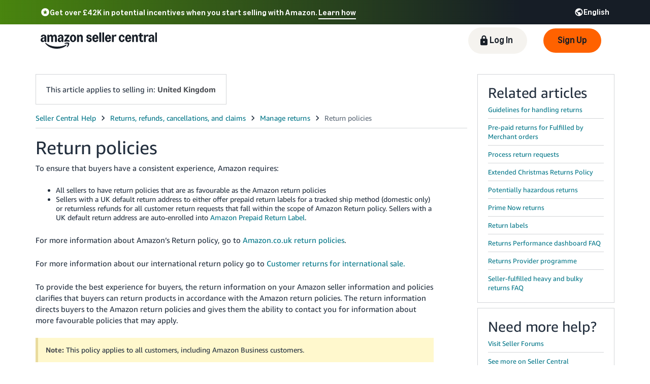

--- FILE ---
content_type: text/html; charset=utf-8
request_url: https://sellercentral-europe.amazon.com/gp/help/external/help.html?itemID=201725710&language=de_DE&ref=efph_201725710_relt_DY9EE2H8ZHFBFMP
body_size: 60535
content:
<!doctype html><html lang="en-GB" data-19ax5a9jf="dingo" class="a-no-js"><head><script>var aPageStart = (new Date()).getTime();</script><meta charset="utf-8"/>
<script type='text/javascript'>window.ue_mkt = "sceu";</script>
<script type='text/javascript'>var ue_t0=ue_t0||+new Date();</script>
<script type='text/javascript'>
window.ue_ihb = (window.ue_ihb || window.ueinit || 0) + 1;
if (window.ue_ihb === 1) {

var ue_csm = window,
    ue_hob = +new Date();
(function(d){var e=d.ue=d.ue||{},f=Date.now||function(){return+new Date};e.d=function(b){return f()-(b?0:d.ue_t0)};e.stub=function(b,a){if(!b[a]){var c=[];b[a]=function(){c.push([c.slice.call(arguments),e.d(),d.ue_id])};b[a].replay=function(b){for(var a;a=c.shift();)b(a[0],a[1],a[2])};b[a].isStub=1}};e.exec=function(b,a){return function(){try{return b.apply(this,arguments)}catch(c){ueLogError(c,{attribution:a||"undefined",logLevel:"WARN"})}}}})(ue_csm);


    var ue_err_chan = 'jserr';
(function(d,e){function h(f,b){if(!(a.ec>a.mxe)&&f){a.ter.push(f);b=b||{};var c=f.logLevel||b.logLevel;c&&c!==k&&c!==m&&c!==n&&c!==p||a.ec++;c&&c!=k||a.ecf++;b.pageURL=""+(e.location?e.location.href:"");b.logLevel=c;b.attribution=f.attribution||b.attribution;a.erl.push({ex:f,info:b})}}function l(a,b,c,e,g){d.ueLogError({m:a,f:b,l:c,c:""+e,err:g,fromOnError:1,args:arguments},g?{attribution:g.attribution,logLevel:g.logLevel}:void 0);return!1}var k="FATAL",m="ERROR",n="WARN",p="DOWNGRADED",a={ec:0,ecf:0,
pec:0,ts:0,erl:[],ter:[],buffer:[],mxe:50,startTimer:function(){a.ts++;setInterval(function(){d.ue&&a.pec<a.ec&&d.uex("at");a.pec=a.ec},1E4)}};l.skipTrace=1;h.skipTrace=1;h.isStub=1;d.ueLogError=h;d.ue_err=a;e.onerror=l})(ue_csm,window);


var ue_id = '9SJJQDF70SADKR074EZ9',
    ue_url,
    ue_drfp = false,
    ue_navtiming = 1,
    ue_mid = 'A1F83G8C2ARO7P',
    ue_sid = '259-2125088-9627325',
    ue_sn = 'sellercentral-europe.amazon.com',
    ue_furl = 'fls-eu.amazon.co.uk',
    ue_surl = 'https://unagi-eu.amazon.com/1/events/com.amazon.csm.nexusclient.prod',
    ue_int = 0,
    ue_fcsn = 1,
    ue_urt = 3,
    ue_rpl_ns = 'cel-rpl',
    ue_ddq = 1,
    ue_fpf = '//fls-eu.amazon.co.uk/1/batch/1/OP/A1F83G8C2ARO7P:259-2125088-9627325:9SJJQDF70SADKR074EZ9:sellercentral-europe.amazon.com$uedata=s:',
    ue_sbuimp = 1,
    ue_ibft = 0,
    ue_fnt = 0,
    ue_lpsi = 6000,
    ue_lob = '1',
    ue_dsbl_cel = 1,

    ue_swi = 1;
var ue_viz=function(){(function(b,f,d){function g(){return(!(p in d)||0<d[p])&&(!(q in d)||0<d[q])}function h(c){if(b.ue.viz.length<w&&!r){var a=c.type;c=c.originalEvent;/^focus./.test(a)&&c&&(c.toElement||c.fromElement||c.relatedTarget)||(a=g()?f[s]||("blur"==a||"focusout"==a?t:u):t,b.ue.viz.push(a+":"+(+new Date-b.ue.t0)),a==u&&(b.ue.isl&&x("at"),r=1))}}for(var r=0,x=b.uex,a,k,l,s,v=["","webkit","o","ms","moz"],e=0,m=1,u="visible",t="hidden",p="innerWidth",q="innerHeight",w=20,n=0;n<v.length&&!e;n++)if(a=
v[n],k=(a?a+"H":"h")+"idden",e="boolean"==typeof f[k])l=a+"visibilitychange",s=(a?a+"V":"v")+"isibilityState";h({});e&&f.addEventListener(l,h,0);m=g()?1:0;d.addEventListener("resize",function(){var a=g()?1:0;m!==a&&(m=a,h({}))},{passive:!0});b.ue&&e&&(b.ue.pageViz={event:l,propHid:k})})(ue_csm,ue_csm.document,ue_csm.window)};window.ue_viz=ue_viz;

(function(d,h,O){function F(a){return a&&a.replace&&a.replace(/^\s+|\s+$/g,"")}function v(a){return"undefined"===typeof a}function D(a,b){for(var c in b)b[w](c)&&(a[c]=b[c])}function K(a){try{var b=O.cookie.match(RegExp("(^| )"+a+"=([^;]+)"));if(b)return b[2].trim()}catch(c){}}function P(m,b,c){var p=(B||{}).type;if("device"!==c||2!==p&&1!==p){if(m){d.ue_id=a.id=a.rid=m;if("device"===c||"pre-fetch"===c)a.oid=F(m);x&&(x=x.replace(/((.*?:){2})(\w+)/,function(a,b){return b+m}));G&&(e("id",G,m),G=0)}b&&
(x&&(x=x.replace(/(.*?:)(\w|-)+/,function(a,c){return c+b})),d.ue_sid=b);c&&a.tag("page-source:"+c);d.ue_fpf=x}}function Q(){var a={};return function(b){b&&(a[b]=1);b=[];for(var c in a)a[w](c)&&b.push(c);return b}}function C(d,b,c,p){p=p||+new H;var f,k;if(b||v(c)){if(d)for(k in f=b?e("t",b)||e("t",b,{}):a.t,f[d]=p,c)c[w](k)&&e(k,b,c[k]);return p}}function e(d,b,c){var e=b&&b!=a.id?a.sc[b]:a;e||(e=a.sc[b]={});"id"===d&&c&&(R=1);return e[d]=c||e[d]}function S(d,b,c,e,f){c="on"+c;var k=b[c];"function"===
typeof k?d&&(a.h[d]=k):k=function(){};b[c]=function(a){f?(e(a),k(a)):(k(a),e(a))};b[c]&&(b[c].isUeh=1)}function T(m,b,c,p){function q(b,c){var d=[b],g=0,f={},p,k;s.latency={};c?(d.push("m=1"),f[c]=1):f=a.sc;for(k in f)if(f[w](k)){var h=e("wb",k),l=e("t",k)||{},n=e("t0",k)||a.t0,q;if(c||2==h){h=h?g++:"";d.push("sc"+h+"="+k);for(q in l)v(l[q])||null===l[q]||d.push(q+h+"="+(l[q]-n));d.push("t"+h+"="+l[m]);s.latency["t"+h]=l[m];if(e("ctb",k)||e("wb",k))p=1}}!A&&p&&d.push("ctb=1");return d.join("&")}function k(b,
c,g,e,m){if(b){var f=d.ue_err;d.ue_url&&!d.ue_drfp&&!e&&!m&&b&&0<b.length&&(e=new Image,a.iel.push(e),e.src=b,a.count&&a.count("postbackImageSize",b.length));x?(m=h.encodeURIComponent)&&b&&(e=new Image,b=""+d.ue_fpf+m(b)+":"+(+new H-d.ue_t0),a.iel.push(e),e.src=b):a.log&&(a.log(b,"uedata",{n:1}),a.ielf.push(b));f&&!f.ts&&f.startTimer();a.b&&(f=a.b,a.b="",k(f,c,g,1))}}function r(b){var c=B?B.type:I,d=2==c||a.isBFonMshop,c=c&&!d,e=a.bfini;if(!R||a.isBFCache)e&&1<e&&(b+="&bfform=1",c||(a.isBFT=e-1)),
d&&(b+="&bfnt=1",a.isBFT=a.isBFT||1),a.ssw&&a.isBFT&&(a.isBFonMshop&&(a.isNRBF=0),v(a.isNRBF)&&(d=a.ssw(a.oid),d.e||v(d.val)||(a.isNRBF=1<d.val?0:1)),v(a.isNRBF)||(b+="&nrbf="+a.isNRBF)),a.isBFT&&!a.isNRBF&&(b+="&bft="+a.isBFT);return b}if(!a.paused&&(b||v(c))){for(var n in c)c[w](n)&&e(n,b,c[n]);a.isBFonMshop||C("pc",b,c);n="ld"===m&&b&&e("wb",b);var t=e("id",b)||a.id;n||t===a.oid||(G=b,ca(t,(e("t",b)||{}).tc||+e("t0",b),+e("t0",b),e("pty",b),e("spty",b)));var t=e("id",b)||a.id,u=e("id2",b),g=a.url+
"?"+m+"&v="+a.v+"&id="+t,A=e("ctb",b)||e("wb",b),s={eventName:m,version:a.v,id:t,sessionId:d.ue_sid||"",obfuscatedMarketplaceId:d.ue_mid||""},y;A&&(g+="&ctb="+A);u&&(g+="&id2="+u);1<d.ueinit&&(g+="&ic="+d.ueinit);if(!("ld"!=m&&"ul"!=m||b&&b!=t)){if("ld"==m){try{h[L]&&h[L].isUeh&&(h[L]=null)}catch(K){}if(h.chrome)for(u=0;u<M.length;u++)U(J,M[u]);(u=O.ue_backdetect)&&u.ue_back&&u.ue_back.value++;d._uess&&(y=d._uess());a.isl=1}a._bf&&(g+="&bf="+a._bf());d.ue_navtiming&&f&&(e("ctb",t,"1"),a.isBFonMshop||
C("tc",I,I,N));!E||a.isBFonMshop||V||(f&&D(a.t,{na_:f.navigationStart,ul_:f.unloadEventStart,_ul:f.unloadEventEnd,rd_:f.redirectStart,_rd:f.redirectEnd,fe_:f.fetchStart,lk_:f.domainLookupStart,_lk:f.domainLookupEnd,co_:f.connectStart,_co:f.connectEnd,sc_:f.secureConnectionStart,rq_:f.requestStart,rs_:f.responseStart,_rs:f.responseEnd,dl_:f.domLoading,di_:f.domInteractive,de_:f.domContentLoadedEventStart,_de:f.domContentLoadedEventEnd,_dc:f.domComplete,ld_:f.loadEventStart,_ld:f.loadEventEnd,ntd:("function"!==
typeof E.now||v(N)?0:new H(N+E.now())-new H)+a.t0}),B&&D(a.t,{ty:B.type+a.t0,rc:B.redirectCount+a.t0}),V=1);a.isBFonMshop||D(a.t,{hob:d.ue_hob,hoe:d.ue_hoe});a.ifr&&(g+="&ifr=1",s.ifr=!0)}C(m,b,c,p);var z,l;n||b&&b!==t||da(b);(c=d.ue_mbl)&&c.cnt&&!n&&(g+=c.cnt());n?e("wb",b,2):"ld"==m&&(a.lid=F(t));for(z in a.sc)if(1==e("wb",z))break;if(n){if(a.s)return;g=q(g,null)}else c=q(g,null),c!=g&&(c=r(c),a.b=c),y&&(g+=y),g=q(g,b||a.id);g=r(g);if(a.b||n)for(z in a.sc)2==e("wb",z)&&delete a.sc[z];z=0;a._rt&&
(g+="&rt="+a._rt());y=h.csa;if(!n&&y)for(l in c=e("t",b)||{},p=y("PageTiming"),c)c[w](l)&&p("mark",ea[l]||l,c[l]);n||(a.s=0,(l=d.ue_err)&&0<l.ec&&l.pec<l.ec&&(l.pec=l.ec,g+="&ec="+l.ec+"&ecf="+l.ecf),z=e("ctb",b),"ld"!==m||b||a.markers?a.markers&&a.isl&&!n&&b&&D(a.markers,e("t",b)):(a.markers={},D(a.markers,e("t",b))),e("t",b,{}));a.tag&&a.tag().length&&(g+="&csmtags="+a.tag().join("|"),s.csmtags=a.tag(),a.tag=Q());l=a.viz||[];if(c=l.length)l=l.splice(0,c),g+="&viz="+l.join("|"),s.viz=l;v(d.ue_pty)||
(g+="&pty="+d.ue_pty+"&spty="+d.ue_spty+"&pti="+d.ue_pti,s.pty=d.ue_pty,s.spty=d.ue_spty,s.pti=d.ue_pti);a.tabid&&(g+="&tid="+a.tabid);a.aftb&&(g+="&aftb=1");!a._ui||b&&b!=t||(g+=a._ui());g+="&lob="+(d.ue_lob||"0");a.a=g;k(g,m,z,n,b&&"string"===typeof b&&-1!==b.indexOf("csa:"));n||(s.lob=d.ue_lob||"0",(b=y&&y("UEData"))&&b("log",s))}}function da(a){var b=h.ue_csm_markers||{},c;for(c in b)b[w](c)&&C(c,a,I,b[c])}function A(a,b,c){c=c||h;if(c[W])c[W](a,b,!1);else if(c[X])c[X]("on"+a,b)}function U(a,
b,c){c=c||h;if(c[Y])c[Y](a,b,!1);else if(c[Z])c[Z]("on"+a,b)}function $(){function a(){d.onUl()}function b(a){return function(){c[a]||(c[a]=1,T(a))}}var c={},e,f;d.onLd=b("ld");d.onLdEnd=b("ld");d.onUl=b("ul");e={stop:b("os")};h.chrome?(A(J,a),M.push(a)):e[J]=d.onUl;for(f in e)e[w](f)&&S(0,h,f,e[f]);d.ue_viz&&ue_viz();A("load",d.onLd);C("ue")}function ca(e,b,c,f,q){var k=d.ue_mbl,r=h.csa,n=r&&r("SPA"),r=r&&r("PageTiming");k&&k.ajax&&k.ajax(b,c);n&&r&&(e={requestId:e,transitionType:"soft"},"string"===
typeof f&&(e.pageType=f,d.ue_pty=f),"string"===typeof q&&(e.subPageType=q,d.ue_spty=q),n("newPage",e),r("mark","transitionStart",b));a.tag("ajax-transition")}d.ueinit=(d.ueinit||0)+1;var a=d.ue=d.ue||{};a.t0=h.aPageStart||d.ue_t0;a.id=d.ue_id;a.url=d.ue_url;a.rid=d.ue_id;a.a="";a.b="";a.h={};a.s=1;a.t={};a.sc={};a.iel=[];a.ielf=[];a.viz=[];a.v="0.333188.0";a.paused=!1;var w="hasOwnProperty",J="beforeunload",L="on"+J,W="addEventListener",Y="removeEventListener",X="attachEvent",Z="detachEvent",ea={cf:"criticalFeature",
af:"aboveTheFold",fn:"functional",fp:"firstPaint",fcp:"firstContentfulPaint",bb:"bodyBegin",be:"bodyEnd",ld:"loaded"},H=h.Date,E=h.performance||h.webkitPerformance,f=(E||{}).timing,B=(E||{}).navigation,N=(f||{}).navigationStart,x=d.ue_fpf,R=0,V=0,M=[],G=0,I;a.oid=F(a.id);a.lid=F(a.id);a._t0=a.t0;a.tag=Q();a.ifr=h.top!==h.self||h.frameElement?1:0;a.markers=null;a.attach=A;a.detach=U;if("000-0000000-8675309"===d.ue_sid){var aa=K("cdn-rid"),ba=K("session-id");aa&&ba&&P(aa,ba,"cdn")}d.uei=$;d.ueh=S;d.ues=
e;d.uet=C;d.uex=T;a.reset=P;a.pause=function(d){a.paused=d};$()})(ue_csm,ue_csm.window,ue_csm.document);


ue.stub(ue,"event");ue.stub(ue,"onSushiUnload");ue.stub(ue,"onSushiFlush");

ue.stub(ue,"log");ue.stub(ue,"onunload");ue.stub(ue,"onflush");
(function(b){var a=b.ue;a.cv={};a.cv.scopes={};a.cv.buffer=[];a.count=function(b,d,c){var e=a.cv;a.d();c&&c.scope&&(e=a.cv.scopes[c.scope]=a.cv.scopes[c.scope]||{});if(void 0===d)return e[b];e[b]=d;a.cv.buffer.push({c:b,v:d})};a.count("baselineCounter2",1);a&&a.event&&(a.event({requestId:b.ue_id||"rid",server:b.ue_sn||"sn",obfuscatedMarketplaceId:b.ue_mid||"mid"},"csm","csm.CSMBaselineEvent.4"),a.count("nexusBaselineCounter",1,{bf:1}))})(ue_csm);



var ue_hoe = +new Date();
}
window.ueinit = window.ue_ihb;
</script>

<!-- fz1e6 -->
<script>window.ue && ue.count && ue.count('CSMLibrarySize', 10425)</script><script type="text/javascript">(()=>{"use strict";!function(){if(window.frameElement&&"mons-body-container"===window.frameElement.id){var n={type:"mons-top-level-navigate",location:window.location.href};window.parent.postMessage(n,window.parent.origin)}}()})();</script><meta name="a2z:request_id" content="9SJJQDF70SADKR074EZ9"><meta name="a2z:mons_app_name" content="HelpHubWebsite"><meta name="a2z:mons_config_name" content="HelpHubWebsitePublicTrimV2"><meta name="a2z:mons_site_name" content="sellerCentral"><meta name="a2z:katal_metrics_dataset_id" content="5"><meta name="a2z:mons_weblab_treatment" content="SC_HELP_EXTERNAL_PINBALL_TRIM_1304248=T1"><script>!function(){if(window.BOOMR&&(window.BOOMR.version||window.BOOMR.snippetExecuted))return;window.BOOMR=window.BOOMR||{},window.BOOMR.snippetExecuted=!0;var e,t,n,o=document.createElement("iframe"),d=window;function i(e){d.BOOMR_onload=e&&e.timeStamp||(new Date).getTime()}d.addEventListener?d.addEventListener("load",i,!1):d.attachEvent&&d.attachEvent("onload",i),o.src="javascript:void(0)",o.title="",o.role="presentation",(o.frameElement||o).style.cssText="width:0;height:0;border:0;display:none;",(n=document.getElementsByTagName("script")[0])?n.parentNode.insertBefore(o,n):document.getElementsByTagName("head")[0].appendChild(o);try{t=o.contentWindow.document}catch(n){e=document.domain,o.src="javascript:var d=document.open();d.domain='"+e+"';void(0);",t=o.contentWindow.document}t.open()._l=function(){var t=this.createElement("script");e&&(this.domain=e),t.id="boomr-if-as",t.src="https://d1t40axu4ik42k.cloudfront.net/boomerang.8c6c93a3f6c6106b3e97.min.js",window.BOOMR_lstart=(new Date).getTime(),this.body.appendChild(t)},t.write('<body onload="document._l();">'),t.close()}();</script><script type="text/javascript" id="cathode-loader" async="" data-mons="true" data-browser-performance="true" data-http_request_id="9SJJQDF70SADKR074EZ9" data-sn="sellerCentral" data-domain="prod" data-realm="EUAmazon" data-application-name="HelpHubWebsite" src="https://d1t40axu4ik42k.cloudfront.net/cathodeBoomerang.b3b0c8f9b72100087444.min.js"></script><link rel="stylesheet" href="https://m.media-amazon.com/images/I/51WibTepbKL.css" />
<link rel="stylesheet" href="https://d1bkay65ooam95.cloudfront.net/help/hub/amznvendor.7bd63f4b1031071c35f7.chunk.min.css" />
<link rel="stylesheet" href="https://d1bkay65ooam95.cloudfront.net/help/hub/main.5752820ee1c19ccd60c0.chunk.min.css" />
<script>
(function(b,a,c,d){if((b=b.AmazonUIPageJS||b.P)&&b.when&&b.register){c=[];for(a=a.currentScript;a;a=a.parentElement)a.id&&c.push(a.id);return b.log("A copy of P has already been loaded on this page.","FATAL",c.join(" "))}})(window,document,Date);(function(a,b,c,d){"use strict";a._pSetI=function(){return null}})(window,document,Date);(function(c,e,I,B){"use strict";c._pd=function(){var a,u;return function(C,f,h,k,b,D,v,E,F){function w(d){try{return d()}catch(J){return!1}}function l(){if(m){var d={w:c.innerWidth||b.clientWidth,h:c.innerHeight||b.clientHeight};5<Math.abs(d.w-q.w)||50<d.h-q.h?(q=d,n=4,(d=a.mobile||a.tablet?450<d.w&&d.w>d.h:1250<=d.w)?k(b,"a-ws"):b.className=v(b,"a-ws")):0<n&&(n--,x=setTimeout(l,16))}}function G(d){(m=d===B?!m:!!d)&&l()}function H(){return m}if(!u){u=!0;var r=function(){var d=["O","ms","Moz","Webkit"],
c=e.createElement("div");return{testGradients:function(){return!0},test:function(a){var b=a.charAt(0).toUpperCase()+a.substr(1);a=(d.join(b+" ")+b+" "+a).split(" ");for(b=a.length;b--;)if(""===c.style[a[b]])return!0;return!1},testTransform3d:function(){return!0}}}(),y=b.className,z=/(^| )a-mobile( |$)/.test(y),A=/(^| )a-tablet( |$)/.test(y);a={audio:function(){return!!e.createElement("audio").canPlayType},video:function(){return!!e.createElement("video").canPlayType},canvas:function(){return!!e.createElement("canvas").getContext},
svg:function(){return!!e.createElementNS&&!!e.createElementNS("http://www.w3.org/2000/svg","svg").createSVGRect},offline:function(){return navigator.hasOwnProperty&&navigator.hasOwnProperty("onLine")&&navigator.onLine},dragDrop:function(){return"draggable"in e.createElement("span")},geolocation:function(){return!!navigator.geolocation},history:function(){return!(!c.history||!c.history.pushState)},webworker:function(){return!!c.Worker},autofocus:function(){return"autofocus"in e.createElement("input")},
inputPlaceholder:function(){return"placeholder"in e.createElement("input")},textareaPlaceholder:function(){return"placeholder"in e.createElement("textarea")},localStorage:function(){return"localStorage"in c&&null!==c.localStorage},orientation:function(){return"orientation"in c},touch:function(){return"ontouchend"in e},gradients:function(){return r.testGradients()},hires:function(){var a=c.devicePixelRatio&&1.5<=c.devicePixelRatio||c.matchMedia&&c.matchMedia("(min-resolution:144dpi)").matches;E("hiRes"+
(z?"Mobile":A?"Tablet":"Desktop"),a?1:0);return a},transform3d:function(){return r.testTransform3d()},touchScrolling:function(){return f(/Windowshop|android|OS ([5-9]|[1-9][0-9]+)(_[0-9]{1,2})+ like Mac OS X|SOFTWARE=([5-9]|[1-9][0-9]+)(.[0-9]{1,2})+.*DEVICE=iPhone|Chrome|Silk|Firefox|Trident.+?; Touch/i)},ios:function(){return f(/OS [1-9][0-9]*(_[0-9]*)+ like Mac OS X/i)&&!f(/trident|Edge/i)},android:function(){return f(/android.([1-9]|[L-Z])/i)&&!f(/trident|Edge/i)},mobile:function(){return z},
tablet:function(){return A},rtl:function(){return"rtl"===b.dir}};for(var g in a)a.hasOwnProperty(g)&&(a[g]=w(a[g]));for(var t="textShadow textStroke boxShadow borderRadius borderImage opacity transform transition".split(" "),p=0;p<t.length;p++)a[t[p]]=w(function(){return r.test(t[p])});var m=!0,x=0,q={w:0,h:0},n=4;l();h(c,"resize",function(){clearTimeout(x);n=4;l()});b.className=v(b,"a-no-js");k(b,"a-js");!f(/OS [1-8](_[0-9]*)+ like Mac OS X/i)||c.navigator.standalone||f(/safari/i)||k(b,"a-ember");
h=[];for(g in a)a.hasOwnProperty(g)&&a[g]&&h.push("a-"+g.replace(/([A-Z])/g,function(a){return"-"+a.toLowerCase()}));k(b,h.join(" "));b.setAttribute("data-aui-build-date",F);C.register("p-detect",function(){return{capabilities:a,localStorage:a.localStorage&&D,toggleResponsiveGrid:G,responsiveGridEnabled:H}});return a||{}}}}()})(window,document,Date);(function(a,p,q,k){function m(e,b,c,g){a.P.when.apply(a.P,b).register("flow:"+e,function(){var a=g.apply(this,arguments);return c||a})}function l(e){a.P.log(e,"FATAL","AmazonUIPageJS@AUIDefineJS")}function f(a,b,c){Object.defineProperty(a,b,{value:c,writable:!1})}function n(e,b,c){"string"!==typeof e&&a.P.error("Anonymous modules are not supported.");var g=c!==k?c:"function"===typeof b?b:k;g||a.P.error("A callback must be provided");var f,h=[];if(c&&Array.isArray(b)&&(h=b.reduce(function(b,d){if("module"===
d||"require"===d)a.P.error('"module" or "require" injection is not supported.');else if("exports"===d){d=f={};var c="flow:"+e+"-exports";a.P.declare(c,d);b.push(c)}else 0!==d.lastIndexOf("@amzn/",0)?l("Dependency "+d+" does not begin with '@amzn/'"):b.push("flow:"+d);return b},[]),b.length!==h.length))return;m(e,h,f,g)}"use strict";Object.prototype.hasOwnProperty.call(a,"aui")?l("AUIDefineJS is already present globally"):(f(a,"aui",{}),f(a.aui,"amd_define",n))})(window,document,Date);(function(g,h,C,D){function K(a){l&&l.tag&&l.tag(p(":","aui",a))}function q(a,b){l&&l.count&&l.count("aui:"+a,0===b?0:b||(l.count("aui:"+a)||0)+1)}function L(a){try{return a.test(navigator.userAgent)}catch(b){return!1}}function x(a,b,c){a.addEventListener?a.addEventListener(b,c,!1):a.attachEvent&&a.attachEvent("on"+b,c)}function p(a,b,c,f){b=b&&c?b+a+c:b||c;return f?p(a,b,f):b}function y(a,b,c){try{Object.defineProperty(a,b,{value:c,writable:!1})}catch(f){a[b]=c}return c}function M(a,b){a.className=
N(a,b)+" "+b}function N(a,b){return(" "+a.className+" ").split(" "+b+" ").join(" ").replace(/^ | $/g,"")}function aa(a,b,c){var f=c=a.length,e=function(){f--||(E.push(b),F||(m?m.set(z):setTimeout(z,0),F=!0))};for(e();c--;)O[a[c]]?e():(u[a[c]]=u[a[c]]||[]).push(e)}function ba(a,b,c,f,e){var d=h.createElement(a?"script":"link");x(d,"error",f);e&&x(d,"load",e);a?(d.type="text/javascript",d.async=!0,c&&/AUIClients|images[/]I/.test(b)&&d.setAttribute("crossorigin","anonymous"),d.src=b):(d.rel="stylesheet",
d.href=b);h.getElementsByTagName("head")[0].appendChild(d)}function P(a,b){return function(c,f){function e(){ba(b,c,d,function(b){G?q("resource_unload"):d?(d=!1,q("resource_retry"),e()):(q("resource_error"),a.log("Asset failed to load: "+c));b&&b.stopPropagation?b.stopPropagation():g.event&&(g.event.cancelBubble=!0)},f)}if(Q[c])return!1;Q[c]=!0;q("resource_count");var d=!0;return!e()}}function ca(a,b,c){for(var f={name:a,guard:function(c){return b.guardFatal(a,c)},guardTime:function(a){return b.guardTime(a)},
logError:function(c,d,e){b.logError(c,d,e,a)}},e=[],d=0;d<c.length;d++)A.hasOwnProperty(c[d])&&(e[d]=H.hasOwnProperty(c[d])?H[c[d]](A[c[d]],f):A[c[d]]);return e}function v(a,b,c,f,e){return function(d,k){function n(){var a=null;f?a=k:"function"===typeof k&&(q.start=r(),a=k.apply(g,ca(d,h,l)),q.end=r());if(b){A[d]=a;a=d;for(O[a]=!0;(u[a]||[]).length;)u[a].shift()();delete u[a]}q.done=!0}var h=e||this;"function"===typeof d&&(k=d,d=D);b&&(d=d?d.replace(R,""):"__NONAME__",I.hasOwnProperty(d)&&h.error(p(", reregistered by ",
p(" by ",d+" already registered",I[d]),h.attribution),d),I[d]=h.attribution);for(var l=[],m=0;m<a.length;m++)l[m]=a[m].replace(R,"");var q=w[d||"anon"+ ++da]={depend:l,registered:r(),namespace:h.namespace};d&&ea.hasOwnProperty(d);c?n():aa(l,h.guardFatal(d,n),d);return{decorate:function(a){H[d]=h.guardFatal(d,a)}}}}function S(a){return function(){var b=Array.prototype.slice.call(arguments);return{execute:v(b,!1,a,!1,this),register:v(b,!0,a,!1,this)}}}function J(a,b){return function(c,f){f||(f=c,c=
D);var e=this.attribution;return function(){n.push(b||{attribution:e,name:c,logLevel:a});var d=f.apply(this,arguments);n.pop();return d}}}function B(a,b){this.load={js:P(this,!0),css:P(this)};y(this,"namespace",b);y(this,"attribution",a)}function T(){h.body?k.trigger("a-bodyBegin"):setTimeout(T,20)}"use strict";var t=C.now=C.now||function(){return+new C},r=function(a){return a&&a.now?a.now.bind(a):t}(g.performance),fa=r(),ea={},l=g.ue;K();K("aui_build_date:3.25.10-2025-12-15");var U={getItem:function(a){try{return g.localStorage.getItem(a)}catch(b){}},
setItem:function(a,b){try{return g.localStorage.setItem(a,b)}catch(c){}}},m=g._pSetI(),E=[],ha=[],F=!1,ia=navigator.scheduling&&"function"===typeof navigator.scheduling.isInputPending;var z=function(){for(var a=m?m.set(z):setTimeout(z,0),b=t();ha.length||E.length;)if(E.shift()(),m&&ia){if(150<t()-b&&!navigator.scheduling.isInputPending()||50<t()-b&&navigator.scheduling.isInputPending())return}else if(50<t()-b)return;m?m.clear(a):clearTimeout(a);F=!1};var O={},u={},Q={},G=!1;x(g,"beforeunload",function(){G=
!0;setTimeout(function(){G=!1},1E4)});var R=/^prv:/,I={},A={},H={},w={},da=0,ja=String.fromCharCode(92),n=[],V=!0,W=g.onerror;g.onerror=function(a,b,c,f,e){e&&"object"===typeof e||(e=Error(a,b,c),e.columnNumber=f,e.stack=b||c||f?p(ja,e.message,"at "+p(":",b,c,f)):D);var d=n.pop()||{};e.attribution=p(":",e.attribution||d.attribution,d.name);e.logLevel=d.logLevel;e.attribution&&console&&console.log&&console.log([e.logLevel||"ERROR",a,"thrown by",e.attribution].join(" "));n=[];W&&(d=[].slice.call(arguments),
d[4]=e,W.apply(g,d))};B.prototype={logError:function(a,b,c,f){b={message:b,logLevel:c||"ERROR",attribution:p(":",this.attribution,f)};if(g.ueLogError)return g.ueLogError(a||b,a?b:null),!0;console&&console.error&&(console.log(b),console.error(a));return!1},error:function(a,b,c,f){a=Error(p(":",f,a,c));a.attribution=p(":",this.attribution,b);throw a;},guardError:J(),guardFatal:J("FATAL"),guardCurrent:function(a){var b=n[n.length-1];return b?J(b.logLevel,b).call(this,a):a},guardTime:function(a){var b=
n[n.length-1],c=b&&b.name;return c&&c in w?function(){var b=r(),e=a.apply(this,arguments);w[c].async=(w[c].async||0)+r()-b;return e}:a},log:function(a,b,c){return this.logError(null,a,b,c)},declare:v([],!0,!0,!0),register:v([],!0),execute:v([]),AUI_BUILD_DATE:"3.25.10-2025-12-15",when:S(),now:S(!0),trigger:function(a,b,c){var f=t();this.declare(a,{data:b,pageElapsedTime:f-(g.aPageStart||NaN),triggerTime:f});c&&c.instrument&&X.when("prv:a-logTrigger").execute(function(b){b(a)})},handleTriggers:function(){this.log("handleTriggers deprecated")},
attributeErrors:function(a){return new B(a)},_namespace:function(a,b){return new B(a,b)},setPriority:function(a){V?V=!1:this.log("setPriority only accept the first call.")}};var k=y(g,"AmazonUIPageJS",new B);var X=k._namespace("PageJS","AmazonUI");X.declare("prv:p-debug",w);k.declare("p-recorder-events",[]);k.declare("p-recorder-stop",function(){});y(g,"P",k);T();if(h.addEventListener){var Y;h.addEventListener("DOMContentLoaded",Y=function(){k.trigger("a-domready");h.removeEventListener("DOMContentLoaded",
Y,!1)},!1)}var Z=h.documentElement,ka=g._pd(k,L,x,M,Z,U,N,q,"3.25.10-2025-12-15");L(/UCBrowser/i)||ka.localStorage&&M(Z,U.getItem("a-font-class"));k.declare("a-event-revised-handling",!1);k.declare("a-fix-event-off",!1);q("pagejs:pkgExecTime",r()-fa)})(window,document,Date);(function(d,C,E,F){function t(m){e&&e.tag&&e.tag(f(":","aui",m))}function g(m,d){e&&e.count&&e.count("aui:"+m,0===d?0:d||(e.count("aui:"+m)||0)+1)}function v(d){try{return d.test(navigator.userAgent)}catch(x){return!1}}function k(d){return"function"===typeof d}function w(d,f,h){d.addEventListener?d.addEventListener(f,h,!1):d.attachEvent&&d.attachEvent("on"+f,h)}function f(d,g,h,k){g=g&&h?g+d+h:g||h;return k?f(d,g,k):g}"use strict";var e=d.ue,z=String.fromCharCode(92);P.execute("RetailPageServiceWorker",
function(){function m(a,b){l.controller&&a?(a={feature:"retail_service_worker_messaging",command:a},b&&(a.data=b),l.controller.postMessage(a)):a&&g("sw:sw_message_no_ctrl",1)}function x(a){var b=a.data;if(b&&"retail_service_worker_messaging"===b.feature&&b.command&&b.data){var c=b.data;a=d.ue;var n=d.ueLogError;switch(b.command){case "log_counter":a&&k(a.count)&&c.name&&a.count(c.name,0===c.value?0:c.value||1);break;case "log_tag":a&&k(a.tag)&&c.tag&&(a.tag(c.tag),b=d.uex,a.isl&&k(b)&&b("at"));break;
case "log_error":n&&k(n)&&c.message&&n({message:c.message,logLevel:c.level||"ERROR",attribution:c.attribution||"RetailServiceWorker"});break;case "log_weblab_trigger":if(!c.weblab||!c.treatment)break;a&&k(a.trigger)?a.trigger(c.weblab,c.treatment):(g("sw:wt:miss"),g("sw:wt:miss:"+c.weblab+":"+c.treatment));break;default:g("sw:unsupported_message_command",1)}}}function h(a,b){return"sw:"+(b||"")+":"+a+":"}function y(){p.forEach(function(a){t(a)})}function r(a){return a.capabilities.isAmazonApp&&a.capabilities.android}
function A(a,b,c){if(b)if(b.mshop&&r(a))a=h(c,"mshop_and"),b=b.mshop.action,p.push(a+"supported"),b(a,c);else if(b.browser){a=v(/Chrome/i)&&!v(/Edge/i)&&!v(/OPR/i)&&!a.capabilities.isAmazonApp&&!v(new RegExp(z+"bwv"+z+"b"));var d=b.browser;b=h(c,"browser");a?(a=d.action,p.push(b+"supported"),a(b,c)):p.push(b+"unsupported")}}function B(a,b,c){a&&p.push(h("register",c)+"unsupported");b&&p.push(h("unregister",c)+"unsupported");y()}try{var l=navigator.serviceWorker}catch(a){t("sw:nav_err")}(function(){if(l){var a=
function(){m("page_loaded",{rid:d.ue_id,mid:d.ue_mid,pty:d.ue_pty,sid:d.ue_sid,spty:d.ue_spty,furl:d.ue_furl})};w(l,"message",x);m("client_messaging_ready");P.when("load").execute(a);w(l,"controllerchange",function(){m("client_messaging_ready");"complete"===C.readyState&&a()})}})();var p=[],q=function(a,b){var c=d.uex,n=d.uet;a=f(":","aui","sw",a);"ld"===b&&k(c)?c("ld",a,{wb:1}):k(n)&&n(b,a,{wb:1})},D=function(a,b,c){function n(a){b&&k(b.failure)&&b.failure(a)}function h(){m=setTimeout(function(){t(f(":",
"sw:"+e,u.TIMED_OUT));n({ok:!1,statusCode:u.TIMED_OUT,done:!1});q(e,"ld")},c||4E3)}var u={NO_CONTROLLER:"no_ctrl",TIMED_OUT:"timed_out",UNSUPPORTED_BROWSER:"unsupported_browser",UNEXPECTED_RESPONSE:"unexpected_response"},e=f(":",a.feature,a.command),m,p=!0;if("MessageChannel"in d&&l&&"controller"in l)if(l.controller){var r=new MessageChannel;r.port1.onmessage=function(c){(c=c.data)&&c.feature===a.feature&&c.command===a.command?(p&&(q(e,"cf"),p=!1),q(e,"af"),clearTimeout(m),c.done||h(),c.ok?b&&k(b.success)&&
b.success(c):n(c),c.done&&q(e,"ld")):g(f(":","sw:"+e,u.UNEXPECTED_RESPONSE),1)};h();q(e,"bb");l.controller.postMessage(a,[r.port2])}else t(f(":","sw:"+a.feature,u.NO_CONTROLLER)),n({ok:!1,statusCode:u.NO_CONTROLLER,done:!0});else t(f(":","sw:"+a.feature,u.UNSUPPORTED_BROWSER)),n({ok:!1,statusCode:u.UNSUPPORTED_BROWSER,done:!0})};(function(){l?(q("ctrl_changed","bb"),l.addEventListener("controllerchange",function(){t("sw:ctrl_changed");q("ctrl_changed","ld")})):g(f(":","sw:ctrl_changed","sw_unsupp"),
1)})();(function(){var a=function(){q(b,"ld");var a=d.uex;D({feature:"page_proxy",command:"request_feature_tags"},{success:function(b){b=b.data;Array.isArray(b)&&b.forEach(function(a){"string"===typeof a?t(f(":","sw:ppft",a)):g(f(":","sw:ppft","invalid_tag"),1)});g(f(":","sw:ppft","success"),1);e&&e.isl&&k(a)&&a("at")},failure:function(a){g(f(":","sw:ppft","error:"+(a.statusCode||"ppft_error")),1)}})};if("requestIdleCallback"in d){var b=f(":","ppft","callback_ricb");d.requestIdleCallback(a,{timeout:1E3})}else b=
f(":","ppft","callback_timeout"),setTimeout(a,0);q(b,"bb")})();(function(a){var b=a.reg,c=a.unreg;l&&l.getRegistrations?(P.when("A").execute(function(b){if((a.reg.mshop||a.unreg.mshop)&&"function"===typeof r&&r(b)){var f=a.reg.mshop?"T1":"C",e=d.ue;e&&e.trigger?e.trigger("MSHOP_SW_CLIENT_446196",f):g("sw:mshop:wt:failed")}A(b,c,"unregister")}),w(d,"load",function(){P.when("A").execute(function(a){A(a,b,"register");y()})})):(B(b&&b.browser,c&&c.browser,"browser"),P.when("A").execute(function(a){"function"===
typeof r&&r(a)&&B(b&&b.mshop,c&&c.mshop,"mshop_and")}))})({reg:{},unreg:{}})})})(window,document,Date);  (window.AmazonUIPageJS ? AmazonUIPageJS : P).load.js('https:\/\/m.media\-amazon.com\/images\/I\/91jxT3Q1I+L.js');
  (window.AmazonUIPageJS ? AmazonUIPageJS : P).load.js('https:\/\/m.media\-amazon.com\/images\/I\/11zuylp74DL._RC|61xJcNKKLXL.js,11Y+5x+kkTL.js,51LPrROZ2JL.js,11yKORv\-GTL.js,11GgN1+C7hL.js,01+z+uIeJ\-L.js,01VRMV3FBdL.js_.js?AUIClients\/AmazonUIBaseJS');
</script>
<script src="https://d1uznvntk80v7s.cloudfront.net/webcomponents/webcomponents-loader.2.8.0.js"></script>
<script src="https://d1bkay65ooam95.cloudfront.net/help/hub/runtime.ca95c85d0faf5d107f8e.min.js" defer="defer"></script>
<script src="https://d1bkay65ooam95.cloudfront.net/help/hub/vendors.f47d2df04248975d728d.chunk.min.js" defer="defer"></script>
<script src="https://d1bkay65ooam95.cloudfront.net/help/hub/preload.9f874f1fff94228d4858.chunk.min.js" defer="defer"></script>
<script src="https://d1bkay65ooam95.cloudfront.net/help/hub/amznvendor.f4d9e2da57bbae4f251a.chunk.min.js" defer="defer"></script>
<script src="https://d1bkay65ooam95.cloudfront.net/help/hub/reactvendor.931493b7aa9c76d0247d.chunk.min.js" defer="defer"></script>
<script src="https://d1bkay65ooam95.cloudfront.net/help/hub/main.8cb21527198b1e64bae4.chunk.min.js" defer="defer"></script>
<script src="https://d1a8zcxmm3zflg.cloudfront.net/tricorder.js" defer type="text/javascript"></script>
<title>Amazon</title><script type='text/javascript'>
window.ue_ihe = (window.ue_ihe || 0) + 1;
if (window.ue_ihe === 1) {
(function(k,l,g){function m(a){c||(c=b[a.type].id,"undefined"===typeof a.clientX?(e=a.pageX,f=a.pageY):(e=a.clientX,f=a.clientY),2!=c||h&&(h!=e||n!=f)?(r(),d.isl&&l.setTimeout(function(){p("at",d.id)},0)):(h=e,n=f,c=0))}function r(){for(var a in b)b.hasOwnProperty(a)&&d.detach(a,m,b[a].parent)}function s(){for(var a in b)b.hasOwnProperty(a)&&d.attach(a,m,b[a].parent)}function t(){var a="";!q&&c&&(q=1,a+="&ui="+c);return a}var d=k.ue,p=k.uex,q=0,c=0,h,n,e,f,b={click:{id:1,parent:g},mousemove:{id:2,
parent:g},scroll:{id:3,parent:l},keydown:{id:4,parent:g}};d&&p&&(s(),d._ui=t)})(ue_csm,window,document);




ue_csm.ue.stub(ue,"impression");


ue.stub(ue,"trigger");


if(window.ue&&uet) { uet('bb'); }

}
</script>
<script>window.ue && ue.count && ue.count('CSMLibrarySize', 819)</script></head><body class="a-aui_72554-c a-aui_template_weblab_cache_333406-c a-aui_killswitch_csa_logger_372963-t1 a-bw_aui_cxc_alert_measurement_1074111-c a-bw_aui_stepper_enable_strategies_1_1330429-t1"><div id="a-page"><script type="a-state" data-a-state="{&quot;key&quot;:&quot;a-wlab-states&quot;}" >
    {"BW_AUI_STEPPER_ENABLE_STRATEGIES_1_1330429":"T1","AUI_TEMPLATE_WEBLAB_CACHE_333406":"C","BW_AUI_CXC_ALERT_MEASUREMENT_1074111":"C","AUI_72554":"C","AUI_KILLSWITCH_CSA_LOGGER_372963":"T1"}
</script>
    <img height="1" width="1" style='display:none;visibility:hidden;' src='//fls-eu.amazon.co.uk/1/batch/1/OP/A1F83G8C2ARO7P:259-2125088-9627325:9SJJQDF70SADKR074EZ9$uedata=s:%2Frd%2Fuedata%3Fstaticb%26id%3D9SJJQDF70SADKR074EZ9:0' alt="" onload="window.ue_sbl && window.ue_sbl();"/>


<script>
!function(){function n(n,t){var r=i(n);return t&&(r=r("instance",t)),r}var r=[],c=0,i=function(t){return function(){var n=c++;return r.push([t,[].slice.call(arguments,0),n,{time:Date.now()}]),i(n)}};n._s=r,this.csa=n}();;
csa('Config', {});
if (window.csa) {
    csa("Config", {
        
        'Events.Namespace': 'csa',
        'ObfuscatedMarketplaceId': 'A1F83G8C2ARO7P',
        'Events.SushiEndpoint': 'https://unagi.amazon.co.uk/1/events/com.amazon.csm.csa.prod',
        'Events.SushiCsaVIP': 'unagi.amazon.co.uk',
        'Events.SushiCsaSourceGroup': 'com.amazon.csm.csa.prod',
        'Events.SushiCsaCustomSourceGroup': 'com.amazon.csm.customsg.prod',
        'Events.SushiEndpointPattern': 'https://%s/1/events/%s',
        'CacheDetection.RequestID': "9SJJQDF70SADKR074EZ9",
        'CacheDetection.Callback': window.ue && ue.reset,
        'Transport.nonBatchSchema': "csa.UEData.3",
        'LCP.elementDedup': 1,
        'lob': '1'
    });

    csa("Events")("setEntity", {
        page: {requestId: "9SJJQDF70SADKR074EZ9", meaningful: "interactive"},
        session: {id: "259-2125088-9627325"}
    });
}
!function(r){var e,i,o="splice",u=r.csa,f={},c={},a=r.csa._s,l=0,s=0,g=-1,h={},d={},v={},n=Object.keys,p=function(){};function t(n,t){return u(n,t)}function b(n,t){var r=c[n]||{};k(r,t),c[n]=r,s++,D(O,0)}function m(n,t,r){var i=!0;return t=S(t),r&&r.buffered&&(i=(v[n]||[]).every(function(n){return!1!==t(n)})),i?(h[n]||(h[n]=[]),h[n].push(t),function(){!function(n,t){var r=h[n];r&&r[o](r.indexOf(t),1)}(n,t)}):p}function w(n,t){if(t=S(t),n in d)return t(d[n]),p;return m(n,function(n){return t(n),!1})}function y(n,t){if(u("Errors")("logError",n),f.DEBUG)throw t||n}function E(){return Math.abs(4294967295*Math.random()|0).toString(36)}function S(n,t){return function(){try{return n.apply(this,arguments)}catch(n){y(n.message||n,n)}}}function D(n,t){return r.setTimeout(S(n),t)}function O(){for(var n=0;n<a.length;){var t=a[n],r=t[0]in c;if(!r&&!i)return void(l=a.length);r?(a[o](l=n,1),U(t)):n++}g=s}function U(n){var t=c[n[0]],r=n[1],i=r[0];if(!t||!t[i])return y("Undefined function: "+t+"/"+i);e=n[3],c[n[2]]=t[i].apply(t,r.slice(1))||{},e=0}function I(){i=1,O()}function k(t,r){n(r).forEach(function(n){t[n]=r[n]})}w("$beforeunload",I),b("Config",{instance:function(n){k(f,n)}}),u.plugin=S(function(n){n(t)}),t.config=f,t.register=b,t.on=m,t.once=w,t.blank=p,t.emit=function(n,t,r){for(var i=h[n]||[],e=0;e<i.length;)!1===i[e](t)?i[o](e,1):e++;d[n]=t||{},r&&r.buffered&&(v[n]||(v[n]=[]),100<=v[n].length&&v[n].shift(),v[n].push(t||{}))},t.UUID=function(){return[E(),E(),E(),E()].join("-")},t.time=function(n){var t=e?new Date(e.time):new Date;return"ISO"===n?t.toISOString():t.getTime()},t.error=y,t.warn=function(n,t){if(u("Errors")("logWarn",n),f.DEBUG)throw t||n},t.exec=S,t.timeout=D,t.interval=function(n,t){return r.setInterval(S(n),t)},(t.global=r).csa._s.push=function(n){n[0]in c&&(!a.length||i)?(U(n),a.length&&g!==s&&O()):a[o](l++,0,n)},O(),f["StubCalls.Cleanup.Onload"]&&w("$load",I),D(function(){D(I,f.SkipMissingPluginsTimeout||5e3)},1)}("undefined"!=typeof window?window:global);csa.plugin(function(o){var f="addEventListener",e="requestAnimationFrame",t=o.exec,r=o.global,u=o.on;o.raf=function(n){if(r[e])return r[e](t(n))},o.on=function(n,e,t,r){if(n&&"function"==typeof n[f]){var i=o.exec(t);return n[f](e,i,r),function(){n.removeEventListener(e,i,r)}}return"string"==typeof n?u(n,e,t,r):o.blank}});csa.plugin(function(o){var t,n,r={},e="localStorage",c="sessionStorage",a="local",i="session",u=o.exec;function s(e,t){var n;try{r[t]=!!(n=o.global[e]),n=n||{}}catch(e){r[t]=!(n={})}return n}function f(){t=t||s(e,a),n=n||s(c,i)}function l(e){return e&&e[i]?n:t}o.store=u(function(e,t,n){f();var o=l(n);return e?t?void(o[e]=t):o[e]:Object.keys(o)}),o.storageSupport=u(function(){return f(),r}),o.deleteStored=u(function(e,t){f();var n=l(t);if("function"==typeof e)for(var o in n)n.hasOwnProperty(o)&&e(o,n[o])&&delete n[o];else delete n[e]})});csa.plugin(function(n){n.types={ovl:function(n){var r=[];if(n)for(var i in n)n.hasOwnProperty(i)&&r.push(n[i]);return r}}});csa.plugin(function(a){var e=a.config,t=a.global,r=t.location||{},n=r.host,o=t.document||{},l=e.Application||"Other"+(n?":"+n:""),i="UEData",c=e["KillSwitch."+i],s=e["Transport.AnonymizeRequests"]||!1,p="csa.UEData.3",f="csa",u=a("Transport");c||a.register(i,{log:function(e){if(function(e){return!e||"object"==typeof e&&0===Object.keys(e).length}(e))a.warn("Received empty or null uedata input");else{var t=function(t){var n={schemaId:p,timestamp:a.time("ISO"),producerId:f,messageId:a.UUID(),application:l,url:s?r.href.split("?")[0]:r.href,referrer:s?o.referrer.split("?")[0]:o.referrer};return["eventName","lob","ifr","id","csmtags","viz","sessionId","obfuscatedMarketplaceId"].forEach(function(e){null!=t[e]&&(n[e]=t[e])}),["pty","spty","pti"].forEach(function(e){null!=t[e]&&(n.pageInfo=n.pageInfo||{},n.pageInfo[e]=t[e])}),t.latency&&t.latency.t&&(n.t=t.latency.t+""),n}(e);!function(e){return e.pageInfo&&null!=e.pageInfo.pty&&null!=e.pageInfo.spty&&null!=e.pageInfo.pti&&(e.viz&&0<e.viz.length||e.csmtags&&0<e.csmtags.length)}(t)?u("log",t):u("log",t,{forceSend:!0})}}})});csa.plugin(function(a){var e=a.config,n="Errors",c="fcsmln",s=e["KillSwitch."+n];function r(n){return function(e){a("Metrics",{producerId:"csa",dimensions:{message:e}})("recordMetric",n,1)}}function t(r){var t,o,l=a("Events",{producerId:r.producerId,lob:e.lob||"0"}),i=["name","type","csm","adb"],u={url:"pageURL",file:"f",line:"l",column:"c"};this.log=function(e){if(!s&&!function(e){if(!e)return!0;for(var n in e)return!1;return!0}(e)){var n=r.logOptions||{ent:{page:["pageType","subPageType","requestId"]}};l("log",function(n){return t=a.UUID(),o={messageId:t,schemaId:r.schemaId||"<ns>.Error.6",errorMessage:n.m||null,attribution:n.attribution||null,logLevel:"FATAL",url:null,file:null,line:null,column:null,stack:n.s||[],context:n.cinfo||{},metadata:{}},n.logLevel&&(o.logLevel=""+n.logLevel),i.forEach(function(e){n[e]&&(o.metadata[e]=n[e])}),c in n&&(o.metadata[c]=n[c]+""),"INFO"===n.logLevel||Object.keys(u).forEach(function(e){"number"!=typeof n[u[e]]&&"string"!=typeof n[u[e]]||(o[e]=""+n[u[e]])}),o}(e),n)}}}a.register(n,{instance:function(e){return new t(e||{})},logError:r("jsError"),logWarn:r("jsWarn")})});csa.plugin(function(o){var r,e,n,t,a,i="function",u="willDisappear",f="$app.",p="$document.",c="focus",s="blur",d="active",l="resign",$=o.global,b=o.exec,m=o.config["Transport.AnonymizeRequests"]||!1,g=o("Events"),h=$.location,v=$.document||{},y=$.P||{},P=(($.performance||{}).navigation||{}).type,w=o.on,k=o.emit,E=v.hidden,T={};h&&v&&(w($,"beforeunload",D),w($,"pagehide",D),w(v,"visibilitychange",R(p,function(){return v.visibilityState||"unknown"})),w(v,c,R(p+c)),w(v,s,R(p+s)),y.when&&y.when("mash").execute(function(e){e&&(w(e,"appPause",R(f+"pause")),w(e,"appResume",R(f+"resume")),R(f+"deviceready")(),$.cordova&&$.cordova.platformId&&R(f+cordova.platformId)(),w(v,d,R(f+d)),w(v,l,R(f+l)))}),e=$.app||{},n=b(function(){k(f+"willDisappear"),D()}),a=typeof(t=e[u])==i,e[u]=b(function(){n(),a&&t()}),$.app||($.app=e),"complete"===v.readyState?A():w($,"load",A),E?S():x(),o.on("$app.blur",S),o.on("$app.focus",x),o.on("$document.blur",S),o.on("$document.focus",x),o.on("$document.hidden",S),o.on("$document.visible",x),o.register("SPA",{newPage:I}),I({transitionType:{0:"hard",1:"refresh",2:"back-button"}[P]||"unknown"}));function I(n,e){var t=!!r,a=(e=e||{}).keepPageAttributes;t&&(k("$beforePageTransition"),k("$pageTransition")),t&&!a&&g("removeEntity","page"),r=o.UUID(),a?T.id=r:T={schemaId:"<ns>.PageEntity.2",id:r,url:m?h.href.split("?")[0]:h.href,server:h.hostname,path:h.pathname,referrer:m?v.referrer.split("?")[0]:v.referrer,title:v.title},Object.keys(n||{}).forEach(function(e){T[e]=n[e]}),g("setEntity",{page:T}),k("$pageChange",T,{buffered:1}),t&&k("$afterPageTransition")}function A(){k("$load"),k("$ready"),k("$afterload")}function D(){k("$ready"),k("$beforeunload"),k("$unload"),k("$afterunload")}function S(){E||(k("$visible",!1,{buffered:1}),E=!0)}function x(){E&&(k("$visible",!0,{buffered:1}),E=!1)}function R(n,t){return b(function(){var e=typeof t==i?n+t():n;k(e)})}});csa.plugin(function(c){var e="Events",n="UNKNOWN",u="id",o="all",a="sushiSourceGroup",i="messageId",r="timestamp",f="producerId",s="application",d="obfuscatedMarketplaceId",l="entities",p="page",v="requestId",g="pageType",h="subPageType",b="schemaId",y="version",m="attributes",I="<ns>",O="lob",S=c.config["Events.SushiCsaSourceGroup"],t="session",A=c.config,E=c.global,k=E.Object.keys,T=(E.location||{}).host,U=A[e+".Namespace"]||"csa_other",N=U+".",q=A.Application||"Other"+(T?":"+T:""),w=A["Transport.AnonymizeRequests"]||!1,x=c("Transport"),D={},_=function(e,t){Object.keys(e).forEach(t)};function j(n,i,r){_(i,function(e){var t=r===o||(r||{})[e];e in n||(n[e]={version:1,id:i[e][u]||c.UUID()}),G(n[e],i[e],t)})}function G(t,n,i){_(n,function(e){!function(e,t,n){return"string"!=typeof t&&e!==y?c.error("Attribute is not of type string: "+e):!0===n||1===n||(e===u||!!~(n||[]).indexOf(e))}(e,n[e],i)||(t[e]=n[e])})}function K(r,e,o){_(e,function(t){var e=r[t];if(e[b]){var n={},i={};n[u]=e[u],n[f]=e[f]||o[f],n[b]=e[b],n[y]=e[y]++,n[m]=i,M(n,o),G(i,e,1),z(i),t===p&&(n.__backfill=function(e){!function(e,t,n,i){if(e&&e[b]&&e[b]!==n&&!e[b].indexOf(N)){var r=e[l];if(r&&r[i]&&r[i][u]===t[u]){var o=r[i],s=k(o);s.push(v),s.push(g),s.push(h),G(o,t,s)}}}(e,i,n[b],t)}),x("log",n)}})}function M(e,t){e[r]=function(e){return"number"==typeof e&&(e=new Date(e).toISOString()),e||c.time("ISO")}(e[r]),e[i]=e[i]||c.UUID(),e[s]=q,e[d]=A.ObfuscatedMarketplaceId||n,e[b]=e[b].replace(I,U),t&&t[O]&&(e[O]=t[O])}function z(e){delete e[y],delete e[b],delete e[f]}function C(n){var s={},u=!!n[a]&&n[a]!==S;this.log=function(i,e){var t={},r=(e||{}).ent;if(!i)return c.error("The event cannot be undefined");var o=i[l];if(!u){if("string"!=typeof i[b])return c.error("A valid schema id is required for the event");M(i,n),j(t,D,r),j(t,s,r)}i[f]=n[f],u&&o?(i[l]={},_(o,function(t){var n=r&&r[t];i[l][t]={},_(o[t],function(e){(!n||!0===n||Array.isArray(n)&&~n.indexOf(e))&&(i[l][t][e]=o[t][e])})})):u||(j(t,o||{},r),_(t,function(e){z(t[e])}),i[l]=t),e&&e[O]&&(i[O]=e[O]),(e=e||{})[a]||(e[a]=n[a]||S),x("log",i,e)},this.setEntity=function(e){w&&delete e[t],j(s,e,o),K(s,e,n)}}!A["KillSwitch."+e]&&k&&c.register(e,{setEntity:function(e){w&&delete e[t],c.emit("$entities.set",e,{buffered:1}),j(D,e,o),K(D,e,{producerId:"csa",lob:A[O]||"0"})},removeEntity:function(e){delete D[e]},instance:function(e){return new C(e)}})});csa.plugin(function(p){var a,h="Transport",l="post",f="preflight",c="csa.cajun.",i="store",u="deleteStored",s="sendBeacon",n="__merge",t="__backfill",e=".FlushInterval",g="sushiSourceGroup",v=p.config["Events.SushiCsaSourceGroup"],y="function",d=0,m=p.config[h+".BufferSize"]||2e3,E=p.config[h+".RetryDelay"]||1500,S=p.config[h+".AnonymizeRequests"]||!1,b=p.config[h+".nonBatchSchema"]||"",k={},G=0,I=[],R=p.global,o=R.document,w=p.timeout,A=p.emit,B=R.Object.keys,r=p.config[h+e]||5e3,O=r,j=p.config[h+e+".BackoffFactor"]||1,D=p.config[h+e+".BackoffLimit"]||3e4,T=0,U=0,$=0;function _(o,r){if(864e5<p.time()-+new Date(o.timestamp))return p.warn("Event is too old: "+o);if((r=r||{}).forceSend&&b&&b===o.schemaId)I.forEach(function(e){if(e.accepts(o,r)){var n=e.post?e:null;n&&C(n,[o],r[g]||v)}});else if(G<m){typeof o[t]==y&&(U||$||B(k).forEach(function(e){o[t](k[e].event)}),delete o[t]);var e=o.messageId||p.UUID();e in k||(k[e]={event:o,options:r},G++),typeof o[n]==y&&(r[g]||v)===(((k[e]||{}).options||{})[g]||v)&&o[n](k[e].event),!T&&d&&(T=w(q,function(){var e=O;return O=Math.min(e*j,D),e}()))}}function q(){var r={};B(k).forEach(function(e){var n=k[e],o=n.options&&n.options[g]||v;r[o]||(r[o]=[]),r[o].push(n.event)}),B(r).forEach(function(e){!function(o,r){I.forEach(function(n){var e=r.filter(function(e){return n.accepts(e,{sushiSourceGroup:o})});0<e.length&&(n.chunks?n.chunks(e,o):[e]).forEach(function(e){n[l]&&C(n,e,o)})})}(e,r[e])}),k={},T=0,U+=1,A("$transport.flushed")}function C(n,o,r){function t(){p[u](c+e)}var e=p.UUID();p[i](c+e,JSON.stringify({events:o,sourceGroup:r})),[function(e,n,o,r){var t=R.navigator||{},c=R.cordova||{};if(S)return 0;if(!t[s]||!e[l])return 0;e[f]&&c&&"ios"===c.platformId&&!a&&((new Image).src=e[f]().url,a=1);var i=e[l](n,o);if(!i.type&&t[s](i.url,i.body))return r(),1},function(e,n,o,r){var t=e[l](n,o),c=t.url,i=t.body,a=t.type,f=new XMLHttpRequest,u=0;function s(e,n,o){f.open("POST",e),f.withCredentials=!S,o&&f.setRequestHeader("Content-Type",o),f.send(n)}return f.onload=function(){f.status<299?r():p.config[h+".XHRRetries"]&&u<3&&w(function(){s(c,i,a)},++u*E)},s(c,i,a),1}].some(function(e){try{return e(n,o,r,t)}catch(e){}})}B&&(p.once("$afterload",function(){$=d=1,function(t){(p[i]()||[]).forEach(function(e){if(!e.indexOf(c))try{var n=p[i](e);p[u](e);var o=JSON.parse(n);if(o&&"object"==typeof o&&!Array.isArray(o))try{if(o.events&&o.sourceGroup){var r=o.sourceGroup;o.events.forEach(function(e){t(e,{sushiSourceGroup:r})})}}catch(e){p.error("Error processing backup object format: "+e.message)}else if(Array.isArray(o))try{o.forEach(t)}catch(e){p.error("Error processing array format backup: "+e.message)}}catch(e){p.error(e)}})}(_),p.on(o,"visibilitychange",q,!1),q()}),p.once("$afterunload",function(){d=1,q()}),p.on("$afterPageTransition",function(){G=0,O=r}),p.register(h,{log:_,register:function(e){I.push(e)}}))});csa.plugin(function(n){var u=n.config["Events.SushiEndpoint"],t=n.config["Events.SushiCsaSourceGroup"];n("Transport")("register",{accepts:function(n,r){return!(!n||!r)&&(n.schemaId&&(!r.sushiSourceGroup||r.sushiSourceGroup===t))},post:function(n){var r=n.map(function(n){return{data:n}});return{url:u,body:JSON.stringify({events:r})}},preflight:function(){var n,r=/\/\/(.*?)\//.exec(u);return r&&r[1]&&(n="https://"+r[1]+"/ping"),{url:n}},chunks:function(n){for(var r=[];500<n.length;)r.push(n.splice(0,500));return r.push(n),r}})});csa.plugin(function(u){var e=u.config["Events.SushiEndpoint"],t=u.config["Events.SushiCsaSourceGroup"],s=u.config["Events.SushiCsaVIP"],i=u.config["Events.SushiEndpointPattern"];u("Transport")("register",{accepts:function(n,r){return!(!n||!r)&&(!!r.sushiSourceGroup&&r.sushiSourceGroup!==t)},post:function(n,r){var t=n.map(function(n){return{data:n}});return{url:function(n){var r=e;n&&(r=function(n){var r=Array.prototype.slice.call(arguments,1),t=(n.match(/%s/g)||[]).length;r.length<t&&u.warn("Warning: More placeholders ("+t+") than arguments ("+r.length+")");var e=0;return n.replace(/%s/g,function(){return e<r.length?r[e++]:""})}(i,s,n));return r}(r),body:JSON.stringify({events:t})}},preflight:function(){var n,r=/\/\/(.*?)\//.exec(e);return r&&r[1]&&(n="https://"+r[1]+"/ping"),{url:n}},chunks:function(n){for(var r=[];500<n.length;)r.push(n.splice(0,500));return r.push(n),r}})});csa.plugin(function(n){var t,a,o,r,e=n.config,i="PageViews",d=e[i+".ImpressionMinimumTime"]||1e3,s="hidden",c="innerHeight",l="innerWidth",g="renderedTo",f=g+"Viewed",m=g+"Meaningful",u=g+"Impressed",p=1,h=2,v=3,w=4,P=5,y="loaded",I=7,b=8,T=n.global,S=n.on,E=n("Events",{producerId:"csa",lob:e.lob||"0"}),K=T.document,V={},$={},M=P,R=e["KillSwitch."+i],H=e["KillSwitch.PageRender"],W=e["KillSwitch.PageImpressed"];function j(e){if(!V[I]){if(V[e]=n.time(),e!==v&&e!==y||(t=t||V[e]),t&&M===w){if(a=a||V[e],!R)(i={})[m]=t-o,i[f]=a-o,k("PageView.5",i);r=r||n.timeout(x,d)}var i;if(e!==P&&e!==p&&e!==h||(clearTimeout(r),r=0),e!==p&&e!==h||H||k("PageRender.4",{transitionType:e===p?"hard":"soft"}),e===I&&!W)(i={})[m]=t-o,i[f]=a-o,i[u]=V[e]-o,k("PageImpressed.3",i)}}function k(e,i){$[e]||(i.schemaId="<ns>."+e,E("log",i,{ent:"all"}),$[e]=1)}function q(){0===T[c]&&0===T[l]?(M=b,n("Events")("setEntity",{page:{viewport:"hidden-iframe"}})):M=K[s]?P:w,j(M)}function x(){j(I),r=0}function z(){var e=o?h:p;V={},$={},a=t=0,o=n.time(),j(e),q()}function A(){var e=K.readyState;"interactive"===e&&j(v),"complete"===e&&j(y)}K&&void 0!==K[s]?(z(),S(K,"visibilitychange",q,!1),S(K,"readystatechange",A,!1),S("$afterPageTransition",z),S("$timing:loaded",A),n.once("$load",A)):n.warn("Page visibility not supported")});csa.plugin(function(c){var s=c.config["Interactions.ParentChainLength"]||35,e="click",r="touches",f="timeStamp",o="length",u="pageX",g="pageY",p="pageXOffset",h="pageYOffset",m=250,v=5,d=200,l=.5,t={capture:!0,passive:!0},X=c.global,Y=c.emit,n=c.on,x=X.Math.abs,a=(X.document||{}).documentElement||{},y={x:0,y:0,t:0,sX:0,sY:0},N={x:0,y:0,t:0,sX:0,sY:0};function b(t){if(t.id)return"//*[@id='"+t.id+"']";var e=function(t){var e,n=1;for(e=t.previousSibling;e;e=e.previousSibling)e.nodeName===t.nodeName&&(n+=1);return n}(t),n=t.nodeName;return 1!==e&&(n+="["+e+"]"),t.parentNode&&(n=b(t.parentNode)+"/"+n),n}function I(t,e,n){var a=c("Content",{target:n}),i={schemaId:"<ns>.ContentInteraction.2",interaction:t,interactionData:e,messageId:c.UUID()};if(n){var r=b(n);r&&(i.attribution=r);var o=function(t){for(var e=t,n=e.tagName,a=!1,i=t?t.href:null,r=0;r<s;r++){if(!e||!e.parentElement){a=!0;break}n=(e=e.parentElement).tagName+"/"+n,i=i||e.href}return a||(n=".../"+n),{pc:n,hr:i}}(n);o.pc&&(i.interactionData.parentChain=o.pc),o.hr&&(i.interactionData.href=o.hr)}a("log",i),Y("$content.interaction",{e:i,w:a})}function i(t){I(e,{interactionX:""+t.pageX,interactionY:""+t.pageY},t.target)}function C(t){if(t&&t[r]&&1===t[r][o]){var e=t[r][0];N=y={e:t.target,x:e[u],y:e[g],t:t[f],sX:X[p],sY:X[h]}}}function D(t){if(t&&t[r]&&1===t[r][o]&&y&&N){var e=t[r][0],n=t[f],a=n-N.t,i={e:t.target,x:e[u],y:e[g],t:n,sX:X[p],sY:X[h]};N=i,d<=a&&(y=i)}}function E(t){if(t){var e=x(y.x-N.x),n=x(y.y-N.y),a=x(y.sX-N.sX),i=x(y.sY-N.sY),r=t[f]-y.t;if(m<1e3*e/r&&v<e||m<1e3*n/r&&v<n){var o=n<e;o&&a&&e*l<=a||!o&&i&&n*l<=i||I((o?"horizontal":"vertical")+"-swipe",{interactionX:""+y.x,interactionY:""+y.y,endX:""+N.x,endY:""+N.y},y.e)}}}n(a,e,i,t),n(a,"touchstart",C,t),n(a,"touchmove",D,t),n(a,"touchend",E,t)});csa.plugin(function(s){var a,o,t,c,e,n="MutationObserver",l="observe",i="disconnect",f="_csa_flt",b="_csa_llt",d="_csa_mr",p="_csa_mi",v="lastChild",m="length",h={childList:!0,subtree:!0},_=10,g=25,r=1e3,y=4,u=s.global,k=u.document,w=k.body||k.documentElement,I=Date.now,L=[],O=[],B=[],M=0,x=0,C=0,D=1,E=[],F=[],S=0,V=s.blank;I&&u[n]&&(M=0,o=new u[n]($),(t=new u[n](Y))[l](w,{attributes:!0,subtree:!0,attributeFilter:["src"],attributeOldValue:!0}),V=s.on(u,"scroll",j,{passive:!0}),s.once("$ready",A),D&&(z(),e=s.interval(q,r)),s.register("SpeedIndexBuffers",{getBuffers:function(e){e&&(A(),j(),e(M,E,L,O,B),o&&o[i](),t&&t[i](),V())},registerListener:function(e){a=e},replayModuleIsLive:function(){s.timeout(A,0)}}));function Y(e){L.push({t:I(),m:e})}function $(e){O.push({t:I(),m:e}),C=1,a&&a()}function j(){C&&(B.push({t:I(),y:x}),x=u.pageYOffset,C=0)}function q(){var e=I();(!c||r<e-c)&&z()}function z(){for(var e=w,t=I(),n=[],i=[],r=0,u=0;e;)e[f]?++r:(e[f]=t,n.push(e),u=1),i[m]<y&&i.push(e),e[p]=S,e[b]=t,e=e[v];u&&(r<F[m]&&function(e){for(var t=e,n=F[m];t<n;t++){var i=F[t];if(i){if(i[d])break;if(i[p]<S){i[d]=1,o[l](i,h);break}}}}(r),F=i,E.push({t:t,m:n}),++S,C=u,a&&a()),D&&s.timeout(z,u?_:g),c=t}function A(){D&&(D=0,e&&u.clearInterval(e),e=null,z(),o[l](w,h))}});
csa.plugin(function(b){var a=b.global,c=a.uet,e=a.uex,f=a.ue,a=a.Object,g=0,h={largestContentfulPaint:"lcp",visuallyLoaded50:"vl50",visuallyLoaded90:"vl90",visuallyLoaded100:"vl100"};b&&c&&e&&a.keys&&f&&(b.once("$ditched.beforemitigation",function(){g=1}),a.keys(h).forEach(function(a){b.on("$timing:"+a,function(b){var d=h[a];if(f.isl||g){var k="csa:"+d;c(d,k,void 0,b);e("at",k)}else c(d,void 0,void 0,b)})}))});



</script>
<script>window.ue && ue.count && ue.count('CSMLibrarySize', 19998)</script><div id="sc-navbar-container"><script type="text/javascript">if(typeof uet == "function"){uet('ns');}</script>
<style>
    .lego-header {
        position: relative;
        z-index: var(--overlay-z-index, 2);
        height: 10.5em;
    }
</style>

<div class="lego-header">
    <link href="https://m.media-amazon.com/images/G/03/amazonservices/aos.css" rel="stylesheet">
<link href="https://d3216uwaav9lg7.cloudfront.net/assets-Sell.css" rel="stylesheet">

<div class="as-body desktop" data-devicetype="desktop">
  <div class="border-color-squid-ink     padding-left-zero padding-right-zero padding-top-zero padding-bottom-zero border-left-zero border-right-zero border-top-zero border-bottom-zero flex-container flex-align-items-stretch flex-align-content-flex-start flex-full-width amsg-2018 fonts-loaded border-color-squid-ink design-Sell" id="" style="width:100%"><div class="border-color-squid-ink     padding-left-zero padding-right-zero padding-top-zero padding-bottom-zero border-left-zero border-right-zero border-top-zero border-bottom-zero flex-container flex-align-items-stretch flex-align-content-flex-start flex-full-width amsg-2018 fonts-loaded border-color-squid-ink design-Sell" id="" style="width:100%"><header class="mega-menu ember" tabindex="0"><div class="nav-large-view"><div class="nav-overlay-dropdown-backdrop"></div><div class="nav-swb" style="background-color:#49850F"><div class="has-max-width"><div class="left-align"><img class="nav-swb-logo" src="https://m.media-amazon.com/images/G/01/sell/icons/star.svg" loading="lazy"/><span><small><strong>Get over £42K in potential incentives when you start selling with Amazon.  </strong><a class="inline-link" href="https://sell.amazon.co.uk/en/grow?ref_=scteu_mm_nsi_cta_nav#nsi" data-cta-id="swm_pn" data-ld-append="scteu_swm">Learn how</a></small></span></div><ul class="right-align"><li aria-selected="false"><span class="nav-language-picker nav-language-picker-text"><svg viewBox="0 0 16 16" version="1.1" xmlns="http://www.w3.org/2000/svg" class=""><g stroke="none" stroke-width="1" fill="none" fill-rule="evenodd"><path d="M8.0168,14.7168 C7.09467,14.7168 6.22507,14.5419 5.408,14.192 C4.59147,13.8416 3.87494,13.3611 3.2584,12.7504 C2.64187,12.1392 2.1584,11.4251 1.808,10.608 C1.45814,9.79147 1.2832,8.91654 1.2832,7.9832 C1.2832,7.06107 1.45814,6.1944 1.808,5.3832 C2.1584,4.572 2.64187,3.86107 3.2584,3.2504 C3.87494,2.6392 4.59147,2.1584 5.408,1.808 C6.22507,1.45814 7.09467,1.2832 8.0168,1.2832 C8.95014,1.2832 9.81947,1.45814 10.6248,1.808 C11.4307,2.1584 12.1392,2.6392 12.7504,3.2504 C13.3611,3.86107 13.8416,4.57494 14.192,5.392 C14.5419,6.20854 14.7168,7.07787 14.7168,8 C14.7168,8.92214 14.5419,9.79147 14.192,10.608 C13.8416,11.4251 13.3611,12.1392 12.7504,12.7504 C12.1392,13.3611 11.428,13.8416 10.6168,14.192 C9.8056,14.5419 8.93894,14.7168 8.0168,14.7168 Z M7.2168,13.0168 L7.2168,11.9 C7.0056,11.9 6.82507,11.8251 6.6752,11.6752 C6.5248,11.5248 6.4496,11.3443 6.4496,11.1336 L6.4496,10.3504 L3.0336,6.9336 C2.9888,7.14427 2.95814,7.33307 2.9416,7.5 C2.92507,7.66694 2.9168,7.828 2.9168,7.9832 C2.9168,9.23867 3.3224,10.3469 4.1336,11.308 C4.9448,12.2696 5.97254,12.8392 7.2168,13.0168 Z M11.9168,11.2336 C12.1168,11.0112 12.2891,10.7749 12.4336,10.5248 C12.5776,10.2752 12.6997,10.0115 12.8,9.7336 C12.9003,9.45574 12.9725,9.16667 13.0168,8.8664 C13.0611,8.56667 13.0832,8.27227 13.0832,7.9832 C13.0832,6.9608 12.8053,6.0248 12.2496,5.1752 C11.6944,4.32507 10.9333,3.7 9.9664,3.3 L9.9664,3.6832 C9.9664,4.00534 9.84987,4.28027 9.6168,4.508 C9.3832,4.73574 9.10534,4.8496 8.7832,4.8496 L7.2168,4.8496 L7.2168,5.6336 C7.2168,5.85547 7.14187,6.0416 6.992,6.192 C6.8416,6.34187 6.65547,6.4168 6.4336,6.4168 L5.6496,6.4168 L5.6496,7.9832 L9.5832,7.9832 C9.8056,7.9832 9.99174,8.05814 10.1416,8.208 C10.2915,8.3584 10.3664,8.54454 10.3664,8.7664 L10.3664,10.3168 L11.0336,10.3168 C11.2891,10.3168 11.5029,10.4056 11.6752,10.5832 C11.8475,10.7608 11.928,10.9776 11.9168,11.2336 Z" fill="currentColor" fill-rule="nonzero"></path></g></svg><small><strong>English</strong></small></span><div class="nav-overlay-dropdown"><div class="language-picker-container"><div class="has-max-width"><span class="nav-language-picker right-align"><svg viewBox="0 0 16 16" version="1.1" xmlns="http://www.w3.org/2000/svg" class=""><g stroke="none" stroke-width="1" fill="none" fill-rule="evenodd"><path d="M7.99991,8.85007 L5.26657,11.5834 C5.14435,11.7056 5.00546,11.764 4.84991,11.7584 C4.69435,11.7528 4.55546,11.689 4.43324,11.5667 C4.31102,11.4445 4.24991,11.3028 4.24991,11.1417 C4.24991,10.9806 4.31102,10.839 4.43324,10.7167 L7.14991,8.00007 L4.41657,5.26673 C4.29435,5.14451 4.23602,5.00284 4.24157,4.84173 C4.24713,4.68062 4.31102,4.53895 4.43324,4.41673 C4.55546,4.29451 4.69713,4.2334 4.85824,4.2334 C5.01935,4.2334 5.16102,4.29451 5.28324,4.41673 L7.99991,7.15007 L10.7332,4.41673 C10.8555,4.29451 10.9971,4.2334 11.1582,4.2334 C11.3194,4.2334 11.461,4.29451 11.5832,4.41673 C11.7055,4.53895 11.7666,4.68062 11.7666,4.84173 C11.7666,5.00284 11.7055,5.14451 11.5832,5.26673 L8.84991,8.00007 L11.5832,10.7334 C11.7055,10.8556 11.7666,10.9945 11.7666,11.1501 C11.7666,11.3056 11.7055,11.4445 11.5832,11.5667 C11.461,11.689 11.3194,11.7501 11.1582,11.7501 C10.9971,11.7501 10.8555,11.689 10.7332,11.5667 L7.99991,8.85007 Z" fill="currentColor" fill-rule="nonzero"></path></g></svg></span><h3 class="language-picker-heading">Select your preferred language</h3><ul class="language-popup-list "><li class="language-selector" data-lang="zh-CN" data-add-locale="false"><a href="?mons_sel_locale=zh_CN" class="language-picker-language ">中文 - CN</a></li><li class="language-selector" data-lang="zh-TW" data-add-locale="false"><a href="?mons_sel_locale=zh_TW" class="language-picker-language ">中文 - TW</a></li><li class="language-selector" data-lang="de-DE" data-add-locale="false"><a href="?mons_sel_locale=de_DE" class="language-picker-language ">Deutsch - DE</a></li><li class="language-selector" data-lang="fr-FR" data-add-locale="false"><a href="?mons_sel_locale=fr_FR" class="language-picker-language ">Français - FR</a></li><li class="language-selector" data-lang="it-IT" data-add-locale="false"><a href="?mons_sel_locale=it_IT" class="language-picker-language ">Italiano - IT</a></li><li class="language-selector" data-lang="ja-JP" data-add-locale="false"><a href="?mons_sel_locale=ja_JP" class="language-picker-language ">日本語 - JP</a></li><li class="language-selector" data-lang="en-GB" data-add-locale="false"><a href="?mons_sel_locale=en_GB" class="language-picker-language current">English - GB</a></li><li class="language-selector" data-lang="es-ES" data-add-locale="false"><a href="?mons_sel_locale=es_ES" class="language-picker-language ">Español - ES</a></li><li class="language-selector" data-lang="hi-IN" data-add-locale="false"><a href="?mons_sel_locale=hi_IN" class="language-picker-language ">हिंदी - IN</a></li><li class="language-selector" data-lang="ko-KR" data-add-locale="false"><a href="?mons_sel_locale=ko_KR" class="language-picker-language ">한국어 - KR</a></li><li class="language-selector" data-lang="pt-BR" data-add-locale="false"><a href="?mons_sel_locale=pt_BR" class="language-picker-language ">Português - BR</a></li><li class="language-selector" data-lang="ta-IN" data-add-locale="false"><a href="?mons_sel_locale=ta_IN" class="language-picker-language ">தமிழ் - IN</a></li><li class="language-selector" data-lang="th-TH" data-add-locale="false"><a href="?mons_sel_locale=th_TH" class="language-picker-language ">ไทย - TH</a></li><li class="language-selector" data-lang="vi-VN" data-add-locale="false"><a href="?mons_sel_locale=vi_VN" class="language-picker-language ">Tiếng Việt - VN</a></li></ul></div></div></div></li></ul></div></div><nav><div class="has-max-width"><ul class="nav-items left-align"><li><a href="/?ref_=scteu_logo_n" data-cta-id="nav_logo"><img class="nav-logo" src="https://m.media-amazon.com/images/G/01/sell/images/Amazon_Seller_Central_logo_Squid.svg" loading="lazy"/><img class="nav-logo-transparent" src="https://m.media-amazon.com/images/G/01/sell/images/Amazon_Seller_Central_logo_White.svg" loading="lazy"/></a></li></ul><ul class="nav-items right-align"><li><a class="nav-link " href="https://sellercentral-europe.amazon.com/signin?mons_sel_locale=en_GB&amp;ref_=scteu_li_n" data-cta-id="li_cta_n" data-ld-append="scteu_en_li_n" data-ld-track="true" target="_self"><button class="nav-link-button "><svg viewBox="0 0 16 16" version="1.1" xmlns="http://www.w3.org/2000/svg" class=""><g stroke="none" stroke-width="1" fill="none" fill-rule="evenodd"><path d="M11.4999,14.7004 C11.9442,14.7004 12.3247,14.5393 12.6415,14.2172 C12.9583,13.8951 13.1167,13.5116 13.1167,13.0668 L13.1167,6.88358 C13.1167,6.43932 12.9583,6.05612 12.6415,5.73398 C12.3247,5.41132 11.9386,5.24998 11.4831,5.24998 L11.3335,5.24998 L11.3335,3.91718 C11.3335,2.98385 11.0111,2.18945 10.3663,1.53398 C9.72203,0.878515 8.93323,0.550781 7.9999,0.550781 C7.06656,0.550781 6.27776,0.878514 5.6335,1.53398 C4.9887,2.18945 4.6663,2.98385 4.6663,3.91718 L4.6663,5.24998 L4.5167,5.24998 C4.06123,5.24998 3.6751,5.41132 3.3583,5.73398 C3.04149,6.05612 2.88309,6.43932 2.88309,6.88358 L2.88309,13.0668 C2.88309,13.5116 3.04149,13.8951 3.35829,14.2172 C3.67509,14.5393 4.06123,14.7004 4.51669,14.7004 L11.4999,14.7004 Z M7.9999,11.1668 C7.66656,11.1668 7.38336,11.0503 7.1503,10.8172 C6.9167,10.5836 6.7999,10.3001 6.7999,9.96678 C6.7999,9.63345 6.9167,9.35025 7.1503,9.11718 C7.38336,8.88358 7.66656,8.76678 7.9999,8.76678 C8.33323,8.76678 8.61643,8.88625 8.8495,9.12518 C9.0831,9.36412 9.1999,9.65025 9.1999,9.98358 C9.1999,10.3057 9.0831,10.5836 8.8495,10.8172 C8.61643,11.0503 8.33323,11.1668 7.9999,11.1668 Z M9.6999,5.24998 L6.2999,5.24998 L6.2999,3.91718 C6.2999,3.43931 6.4639,3.03105 6.7919,2.69238 C7.11936,2.35318 7.52203,2.18358 7.9999,2.18358 C8.47776,2.18358 8.88043,2.35318 9.2079,2.69238 C9.5359,3.03105 9.6999,3.43932 9.6999,3.91718 L9.6999,5.24998 Z" fill="currentColor" fill-rule="nonzero"></path></g></svg><strong>Log In</strong></button></a></li><li><a class="nav-link " href="https://sellercentral-europe.amazon.com/gp/on-board/workflow/Registration/login.html?ie=UTF8&amp;passthrough%2Faccount=b2b_fba_soa&amp;passthrough%2FsuperSource=OAR&amp;passthrough%2FmarketplaceID=A1F83G8C2ARO7P&amp;language=en_GB&amp;ref_=scteu_rp_n" data-cta-id="rp_cta_n" data-ld-append="scteu_en_rp_n" data-ld-track="true" target="_self"><button class="nav-link-button nav-link-primary-button"><strong>Sign Up</strong></button></a></li></ul></div></nav></div><div class="nav-small-view"><div class="nav-swb" style="background-color:#49850F"><div class="has-max-width"><div class="left-align"><img class="nav-swb-logo" src="https://m.media-amazon.com/images/G/01/sell/icons/star.svg" loading="lazy"/><span><small><strong>Get over £42K in potential incentives when you start selling with Amazon.  </strong><a class="inline-link" href="https://sell.amazon.co.uk/en/grow?ref_=scteu_mm_nsi_cta_nav#nsi" data-cta-id="swm_pn" data-ld-append="scteu_swm">Learn how</a></small></span></div><ul class="right-align"></ul></div></div><nav><div class="has-max-width"><ul class="nav-items left-align"><li class="nav-overlay-drawer-trigger" aria-selected="false"><span class="nav-menu"><svg viewBox="0 0 16 16" version="1.1" xmlns="http://www.w3.org/2000/svg" class="nav-menu-open"><g stroke="none" stroke-width="1" fill="none" fill-rule="evenodd"><path d="M13.0001,11.6004 C13.1701,11.6004 13.3126,11.5432 13.4276,11.4289 C13.5426,11.3146 13.6001,11.1729 13.6001,11.0039 C13.6001,10.8349 13.5426,10.6921 13.4276,10.5754 C13.3126,10.4587 13.1701,10.4004 13.0001,10.4004 L3.00009,10.4004 C2.83009,10.4004 2.68759,10.4576 2.57259,10.5719 C2.45759,10.6862 2.40009,10.8279 2.40009,10.9969 C2.40009,11.1659 2.45759,11.3087 2.57259,11.4254 C2.68759,11.5421 2.83009,11.6004 3.00009,11.6004 L13.0001,11.6004 Z M13.0001,8.60039 C13.1701,8.60039 13.3126,8.54323 13.4276,8.42891 C13.5426,8.31458 13.6001,8.17291 13.6001,8.00391 C13.6001,7.8349 13.5426,7.69206 13.4276,7.57539 C13.3126,7.45873 13.1701,7.40039 13.0001,7.40039 L3.00009,7.40039 C2.83009,7.40039 2.68759,7.45755 2.57259,7.57187 C2.45759,7.68621 2.40009,7.82787 2.40009,7.99687 C2.40009,8.16589 2.45759,8.30872 2.57259,8.42539 C2.68759,8.54206 2.83009,8.60039 3.00009,8.60039 L13.0001,8.60039 Z M13.0001,5.60039 C13.1701,5.60039 13.3126,5.54323 13.4276,5.42891 C13.5426,5.31457 13.6001,5.17291 13.6001,5.00391 C13.6001,4.8349 13.5426,4.69206 13.4276,4.57539 C13.3126,4.45872 13.1701,4.40039 13.0001,4.40039 L3.00009,4.40039 C2.83009,4.40039 2.68759,4.45755 2.57259,4.57187 C2.45759,4.68621 2.40009,4.82787 2.40009,4.99687 C2.40009,5.16588 2.45759,5.30872 2.57259,5.42539 C2.68759,5.54206 2.83009,5.60039 3.00009,5.60039 L13.0001,5.60039 Z" fill="currentColor" fill-rule="nonzero"></path></g></svg><svg viewBox="0 0 16 16" version="1.1" xmlns="http://www.w3.org/2000/svg" class="nav-menu-close"><g stroke="none" stroke-width="1" fill="none" fill-rule="evenodd"><path d="M7.99991,8.85007 L5.26657,11.5834 C5.14435,11.7056 5.00546,11.764 4.84991,11.7584 C4.69435,11.7528 4.55546,11.689 4.43324,11.5667 C4.31102,11.4445 4.24991,11.3028 4.24991,11.1417 C4.24991,10.9806 4.31102,10.839 4.43324,10.7167 L7.14991,8.00007 L4.41657,5.26673 C4.29435,5.14451 4.23602,5.00284 4.24157,4.84173 C4.24713,4.68062 4.31102,4.53895 4.43324,4.41673 C4.55546,4.29451 4.69713,4.2334 4.85824,4.2334 C5.01935,4.2334 5.16102,4.29451 5.28324,4.41673 L7.99991,7.15007 L10.7332,4.41673 C10.8555,4.29451 10.9971,4.2334 11.1582,4.2334 C11.3194,4.2334 11.461,4.29451 11.5832,4.41673 C11.7055,4.53895 11.7666,4.68062 11.7666,4.84173 C11.7666,5.00284 11.7055,5.14451 11.5832,5.26673 L8.84991,8.00007 L11.5832,10.7334 C11.7055,10.8556 11.7666,10.9945 11.7666,11.1501 C11.7666,11.3056 11.7055,11.4445 11.5832,11.5667 C11.461,11.689 11.3194,11.7501 11.1582,11.7501 C10.9971,11.7501 10.8555,11.689 10.7332,11.5667 L7.99991,8.85007 Z" fill="currentColor" fill-rule="nonzero"></path></g></svg></span><div class="nav-overlay-drawer"><div><div class="accordion"></div><ul class="nav-overlay-drawer-footer"><li class="nav-overlay-drawer-trigger" aria-selected="false"><span class="nav-language-picker nav-language-picker-text"><button class="nav-link-button "><svg viewBox="0 0 16 16" version="1.1" xmlns="http://www.w3.org/2000/svg" class=""><g stroke="none" stroke-width="1" fill="none" fill-rule="evenodd"><path d="M8.0168,14.7168 C7.09467,14.7168 6.22507,14.5419 5.408,14.192 C4.59147,13.8416 3.87494,13.3611 3.2584,12.7504 C2.64187,12.1392 2.1584,11.4251 1.808,10.608 C1.45814,9.79147 1.2832,8.91654 1.2832,7.9832 C1.2832,7.06107 1.45814,6.1944 1.808,5.3832 C2.1584,4.572 2.64187,3.86107 3.2584,3.2504 C3.87494,2.6392 4.59147,2.1584 5.408,1.808 C6.22507,1.45814 7.09467,1.2832 8.0168,1.2832 C8.95014,1.2832 9.81947,1.45814 10.6248,1.808 C11.4307,2.1584 12.1392,2.6392 12.7504,3.2504 C13.3611,3.86107 13.8416,4.57494 14.192,5.392 C14.5419,6.20854 14.7168,7.07787 14.7168,8 C14.7168,8.92214 14.5419,9.79147 14.192,10.608 C13.8416,11.4251 13.3611,12.1392 12.7504,12.7504 C12.1392,13.3611 11.428,13.8416 10.6168,14.192 C9.8056,14.5419 8.93894,14.7168 8.0168,14.7168 Z M7.2168,13.0168 L7.2168,11.9 C7.0056,11.9 6.82507,11.8251 6.6752,11.6752 C6.5248,11.5248 6.4496,11.3443 6.4496,11.1336 L6.4496,10.3504 L3.0336,6.9336 C2.9888,7.14427 2.95814,7.33307 2.9416,7.5 C2.92507,7.66694 2.9168,7.828 2.9168,7.9832 C2.9168,9.23867 3.3224,10.3469 4.1336,11.308 C4.9448,12.2696 5.97254,12.8392 7.2168,13.0168 Z M11.9168,11.2336 C12.1168,11.0112 12.2891,10.7749 12.4336,10.5248 C12.5776,10.2752 12.6997,10.0115 12.8,9.7336 C12.9003,9.45574 12.9725,9.16667 13.0168,8.8664 C13.0611,8.56667 13.0832,8.27227 13.0832,7.9832 C13.0832,6.9608 12.8053,6.0248 12.2496,5.1752 C11.6944,4.32507 10.9333,3.7 9.9664,3.3 L9.9664,3.6832 C9.9664,4.00534 9.84987,4.28027 9.6168,4.508 C9.3832,4.73574 9.10534,4.8496 8.7832,4.8496 L7.2168,4.8496 L7.2168,5.6336 C7.2168,5.85547 7.14187,6.0416 6.992,6.192 C6.8416,6.34187 6.65547,6.4168 6.4336,6.4168 L5.6496,6.4168 L5.6496,7.9832 L9.5832,7.9832 C9.8056,7.9832 9.99174,8.05814 10.1416,8.208 C10.2915,8.3584 10.3664,8.54454 10.3664,8.7664 L10.3664,10.3168 L11.0336,10.3168 C11.2891,10.3168 11.5029,10.4056 11.6752,10.5832 C11.8475,10.7608 11.928,10.9776 11.9168,11.2336 Z" fill="currentColor" fill-rule="nonzero"></path></g></svg><strong>English</strong></button></span><div class="nav-overlay-drawer"><div><span class="nav-language-picker right-align"><svg viewBox="0 0 16 16" version="1.1" xmlns="http://www.w3.org/2000/svg" class=""><g stroke="none" stroke-width="1" fill="none" fill-rule="evenodd"><path d="M7.99991,8.85007 L5.26657,11.5834 C5.14435,11.7056 5.00546,11.764 4.84991,11.7584 C4.69435,11.7528 4.55546,11.689 4.43324,11.5667 C4.31102,11.4445 4.24991,11.3028 4.24991,11.1417 C4.24991,10.9806 4.31102,10.839 4.43324,10.7167 L7.14991,8.00007 L4.41657,5.26673 C4.29435,5.14451 4.23602,5.00284 4.24157,4.84173 C4.24713,4.68062 4.31102,4.53895 4.43324,4.41673 C4.55546,4.29451 4.69713,4.2334 4.85824,4.2334 C5.01935,4.2334 5.16102,4.29451 5.28324,4.41673 L7.99991,7.15007 L10.7332,4.41673 C10.8555,4.29451 10.9971,4.2334 11.1582,4.2334 C11.3194,4.2334 11.461,4.29451 11.5832,4.41673 C11.7055,4.53895 11.7666,4.68062 11.7666,4.84173 C11.7666,5.00284 11.7055,5.14451 11.5832,5.26673 L8.84991,8.00007 L11.5832,10.7334 C11.7055,10.8556 11.7666,10.9945 11.7666,11.1501 C11.7666,11.3056 11.7055,11.4445 11.5832,11.5667 C11.461,11.689 11.3194,11.7501 11.1582,11.7501 C10.9971,11.7501 10.8555,11.689 10.7332,11.5667 L7.99991,8.85007 Z" fill="currentColor" fill-rule="nonzero"></path></g></svg></span><h3 class="language-picker-heading">Select your preferred language</h3><ul class="language-popup-list "><li class="language-selector" data-lang="zh-CN" data-add-locale="false"><a href="?mons_sel_locale=zh_CN" class="language-picker-language ">中文 - CN</a></li><li class="language-selector" data-lang="zh-TW" data-add-locale="false"><a href="?mons_sel_locale=zh_TW" class="language-picker-language ">中文 - TW</a></li><li class="language-selector" data-lang="de-DE" data-add-locale="false"><a href="?mons_sel_locale=de_DE" class="language-picker-language ">Deutsch - DE</a></li><li class="language-selector" data-lang="fr-FR" data-add-locale="false"><a href="?mons_sel_locale=fr_FR" class="language-picker-language ">Français - FR</a></li><li class="language-selector" data-lang="it-IT" data-add-locale="false"><a href="?mons_sel_locale=it_IT" class="language-picker-language ">Italiano - IT</a></li><li class="language-selector" data-lang="ja-JP" data-add-locale="false"><a href="?mons_sel_locale=ja_JP" class="language-picker-language ">日本語 - JP</a></li><li class="language-selector" data-lang="en-GB" data-add-locale="false"><a href="?mons_sel_locale=en_GB" class="language-picker-language current">English - GB</a></li><li class="language-selector" data-lang="es-ES" data-add-locale="false"><a href="?mons_sel_locale=es_ES" class="language-picker-language ">Español - ES</a></li><li class="language-selector" data-lang="hi-IN" data-add-locale="false"><a href="?mons_sel_locale=hi_IN" class="language-picker-language ">हिंदी - IN</a></li><li class="language-selector" data-lang="ko-KR" data-add-locale="false"><a href="?mons_sel_locale=ko_KR" class="language-picker-language ">한국어 - KR</a></li><li class="language-selector" data-lang="pt-BR" data-add-locale="false"><a href="?mons_sel_locale=pt_BR" class="language-picker-language ">Português - BR</a></li><li class="language-selector" data-lang="ta-IN" data-add-locale="false"><a href="?mons_sel_locale=ta_IN" class="language-picker-language ">தமிழ் - IN</a></li><li class="language-selector" data-lang="th-TH" data-add-locale="false"><a href="?mons_sel_locale=th_TH" class="language-picker-language ">ไทย - TH</a></li><li class="language-selector" data-lang="vi-VN" data-add-locale="false"><a href="?mons_sel_locale=vi_VN" class="language-picker-language ">Tiếng Việt - VN</a></li></ul></div></div></li><li><a class="nav-link " href="https://sellercentral-europe.amazon.com/signin?mons_sel_locale=en_GB&amp;ref_=scteu_li_n" data-cta-id="li_cta_n" data-ld-append="scteu_en_li_n" data-ld-track="true" target="_self"><button class="nav-link-button "><svg viewBox="0 0 16 16" version="1.1" xmlns="http://www.w3.org/2000/svg" class=""><g stroke="none" stroke-width="1" fill="none" fill-rule="evenodd"><path d="M11.4999,14.7004 C11.9442,14.7004 12.3247,14.5393 12.6415,14.2172 C12.9583,13.8951 13.1167,13.5116 13.1167,13.0668 L13.1167,6.88358 C13.1167,6.43932 12.9583,6.05612 12.6415,5.73398 C12.3247,5.41132 11.9386,5.24998 11.4831,5.24998 L11.3335,5.24998 L11.3335,3.91718 C11.3335,2.98385 11.0111,2.18945 10.3663,1.53398 C9.72203,0.878515 8.93323,0.550781 7.9999,0.550781 C7.06656,0.550781 6.27776,0.878514 5.6335,1.53398 C4.9887,2.18945 4.6663,2.98385 4.6663,3.91718 L4.6663,5.24998 L4.5167,5.24998 C4.06123,5.24998 3.6751,5.41132 3.3583,5.73398 C3.04149,6.05612 2.88309,6.43932 2.88309,6.88358 L2.88309,13.0668 C2.88309,13.5116 3.04149,13.8951 3.35829,14.2172 C3.67509,14.5393 4.06123,14.7004 4.51669,14.7004 L11.4999,14.7004 Z M7.9999,11.1668 C7.66656,11.1668 7.38336,11.0503 7.1503,10.8172 C6.9167,10.5836 6.7999,10.3001 6.7999,9.96678 C6.7999,9.63345 6.9167,9.35025 7.1503,9.11718 C7.38336,8.88358 7.66656,8.76678 7.9999,8.76678 C8.33323,8.76678 8.61643,8.88625 8.8495,9.12518 C9.0831,9.36412 9.1999,9.65025 9.1999,9.98358 C9.1999,10.3057 9.0831,10.5836 8.8495,10.8172 C8.61643,11.0503 8.33323,11.1668 7.9999,11.1668 Z M9.6999,5.24998 L6.2999,5.24998 L6.2999,3.91718 C6.2999,3.43931 6.4639,3.03105 6.7919,2.69238 C7.11936,2.35318 7.52203,2.18358 7.9999,2.18358 C8.47776,2.18358 8.88043,2.35318 9.2079,2.69238 C9.5359,3.03105 9.6999,3.43932 9.6999,3.91718 L9.6999,5.24998 Z" fill="currentColor" fill-rule="nonzero"></path></g></svg><strong>Log In</strong></button></a></li><li><a class="nav-link " href="https://sellercentral-europe.amazon.com/gp/on-board/workflow/Registration/login.html?ie=UTF8&amp;passthrough%2Faccount=b2b_fba_soa&amp;passthrough%2FsuperSource=OAR&amp;passthrough%2FmarketplaceID=A1F83G8C2ARO7P&amp;language=en_GB&amp;ref_=scteu_rp_n" data-cta-id="rp_cta_n" data-ld-append="scteu_en_rp_n" data-ld-track="true" target="_self"><button class="nav-link-button nav-link-primary-button"><strong>Sign Up</strong></button></a></li></ul></div></div></li><li><a href="/?ref_=scteu_logo_n" data-cta-id="nav_logo"><img class="nav-logo" src="https://m.media-amazon.com/images/G/01/sell/images/Amazon_Seller_Central_logo_Squid.svg" loading="lazy"/><img class="nav-logo-transparent" src="https://m.media-amazon.com/images/G/01/sell/images/Amazon_Seller_Central_logo_White.svg" loading="lazy"/></a></li></ul><ul class="nav-items right-align"><li><a class="nav-link " href="https://sellercentral-europe.amazon.com/gp/on-board/workflow/Registration/login.html?ie=UTF8&amp;passthrough%2Faccount=b2b_fba_soa&amp;passthrough%2FsuperSource=OAR&amp;passthrough%2FmarketplaceID=A1F83G8C2ARO7P&amp;language=en_GB&amp;ref_=scteu_rp_n" data-cta-id="rp_cta_n" data-ld-append="scteu_en_rp_n" data-ld-track="true" target="_self"><button class="nav-link-button nav-link-primary-button"><strong>Sign Up</strong></button></a></li></ul></div></nav></div></header><div class="content-padding-hidden"></div><script type="text/javascript">;(function() { function searchScript(props){window.P.when("search-autocomplete","A","ready").execute((function(SearchAutocomplete,_ref6){_ref6.$;new SearchAutocomplete(props).bindInput()}))} searchScript({"searchDomain":"","searchResultsPath":"/search"}); })();</script></div></div> <div><div id="omniture-details" data-page-e-var4="en-GB" data-page-e-var1="SCTEU" data-page-e-var34="3" data-page-e-var75="" data-page-page-name="EU:SC:Trim-{{{title}}}" data-page-page-type="Information" data-page-prop1="SCTEU" data-page-prop34="3" data-page-prop75=""></div><script type="text/javascript">var s_account = "amznsrvsglobalprod,amznsrvseumainprod,amznsrvsukprod,amznsrvsukprodaddon,amznsrvsglobalprodbotfilter";</script><script type="text/javascript">window.mobileSafeAnalyticsFlow = true;</script><script type="text/javascript">;(function() { function conditionalAnalyticsLoad(omnitureSrc){window.P.when("MobileContextDetection").execute((function(MobileContextDetection){MobileContextDetection.isAmazonMobileApp()?MobileContextDetection.skipInitMessage("AdobeAnalytics"):function loadScripts(urls){var promises=urls.map((function(url){return new Promise((function(resolve){var script=document.createElement("script");script.src=url,script.async=!0,script.onload=resolve,document.body.appendChild(script)}))}));return Promise.allSettled(promises).then((function(){window.P.register("adobe-analytics-scripts-loaded",(function(){return{}}))}))}([omnitureSrc,"https://m.media-amazon.com/images/G/01/amazonservices/leadcode.min.js"])}))} conditionalAnalyticsLoad("https://d3216uwaav9lg7.cloudfront.net/staticAsset-AMSG2018-s-code-2.27.0.js"); })();</script></div>
</div>

<script src="https://m.media-amazon.com/images/G/03/amazonservices/aos.js" type="text/javascript"></script>
<script src="https://d3216uwaav9lg7.cloudfront.net/assets-Sell.js" type="text/javascript"></script>

</div>

<script type="text/javascript">if(typeof uet == "function"){uet('ne');}</script></div><div id="sc-content-container"><noscript>You need to enable JavaScript to run this app.</noscript><script>if (window.parent && window.parent.postMessage) {
    window.parent.postMessage(
      JSON.stringify({
        type: '@shp/contentFrameLoading'
      }),
      window.location.origin
    );
  }</script><div id="root" class="katal"></div></div><div id="sc-footer-container">

<style>
    #sc-footer-container .lego-footer .nav-footer-wrap li {
        list-style: none !important;
    }

    #sc-footer-container .lego-footer ul {
        margin-left: 0 !important;
    }

    #sc-footer-container .lego-footer .button-type-hmd {
        display: none !important;
    }

</style>

<div class="lego-footer">
    <link href="https://m.media-amazon.com/images/G/03/amazonservices/aos.css" rel="stylesheet">
<link href="https://d3216uwaav9lg7.cloudfront.net/assets-Sell.css" rel="stylesheet">

<div class="as-body desktop" data-devicetype="desktop">
  <div class="border-color-squid-ink     padding-left-zero padding-right-zero padding-top-zero padding-bottom-zero border-left-zero border-right-zero border-top-zero border-bottom-zero flex-container flex-align-items-stretch flex-align-content-flex-start flex-full-width amsg-2018 fonts-loaded border-color-squid-ink design-Sell" id="" style="width:100%"><div class="seller-services-footer-hmd border-color-squid-ink     padding-left-zero padding-right-zero padding-top-zero padding-bottom-zero border-left-zero border-right-zero border-top-zero border-bottom-zero flex-container flex-align-items-stretch flex-align-content-flex-start flex-full-width amsg-2018 fonts-loaded border-color-squid-ink design-Sell" id="" style="width:100%"><div class="background-color-squid-ink-dark border-color-squid-ink     padding-left-xxlarge padding-right-xxlarge padding-top-mini padding-bottom-zero border-left-zero border-right-zero border-top-zero border-bottom-zero flex-container flex-align-items-space-between flex-align-content-flex-start flex-full-width amsg-2018 fonts-loaded border-color-squid-ink design-Sell" id="" style="width:100%"><div class="has-max-width"><nav class="nav-type-footer nav-style-dark "><section class="nav-footer-top"><article class="nav-footer-breadcrumbs"></article><article class="nav-footer-button-wrap"><button class="link popup-link  button button-type-secondary-light button-type-language" data-popup-id="footer-nav-language-picker-popup">English</button><button class="link popup-link  button button-type-secondary-light button-type-hmd" data-popup-id="hmd-picker-popup">Feedback</button></article></section><section class="nav-footer-wrap"><ul><li class="has-children "><a>Sell with Amazon</a><ul><li class=" "><a href="https://sell.amazon.co.uk/sell-online">How to Sell on Amazon</a></li><li class=" "><a href="https://sell.amazon.co.uk/grow">New Seller Guide</a></li><li class=" "><a href="https://sell.amazon.co.uk/global-selling">Amazon Global Selling</a></li></ul></li><li class="has-children "><a>Selling Programs</a><ul><li class=" "><a href="https://sell.amazon.co.uk/brand-registry">Amazon Brand Registry</a></li><li class=" "><a href="https://sell.amazon.co.uk/fulfilment-by-amazon">Amazon FBA</a></li><li class=" "><a href="https://sell.amazon.co.uk/advertising">Amazon Ads</a></li><li class=" "><a href="https://sell.amazon.co.uk/programmes">More Selling Programs</a></li></ul></li><li class="has-children "><a>Resources</a><ul><li class=" "><a href="https://sellercentral-europe.amazon.com/revcalpublic?mons_sel_locale=en_GB">FBA Revenue Calculator</a></li><li class=" "><a href="https://sellercentral-europe.amazon.com/seller-forums?mons_sel_locale=en_GB">Seller Forums</a></li><li class=" "><a href="https://sellercentral-europe.amazon.com/help/hub/reference/external/G2?locale=en-GB">Help Center</a></li><li class=" "><a href="https://sell.amazon.co.uk/sell-online/seller-university">Seller University</a></li></ul></li></ul></section></nav><div class="popup-layover hide" data-is-sc="false" id="hmd-picker-popup"><div class="popup"><div class="popup-close-container"><a class="hide close-popup" data-popup-id="hmd-picker-popup" aria-label="Close feedback popup">✕</a></div><div class="popup-container" id="hmd-main-popup"><div class="hmd-title">Rate this page</div><form id="hmd-survey-form"><input type="hidden" id="request-id" name="requestID"/><input type="hidden" id="hmd-id" name="hmdID"/><input type="hidden" id="hmd-url" name="url"/><input type="hidden" id="custom-attribute-1-value" name="customAttribute1Value"/><div class="ratings-title">Rate your experience with this page</div><div class="ratings-container"><fieldset class="ratings-fieldset"><input type="radio" id="rate_5" name="rating_1" value="5" class="hmd-radio"/><label for="rate_5"></label><input type="radio" id="rate_4" name="rating_1" value="4" class="hmd-radio"/><label for="rate_4"></label><input type="radio" id="rate_3" name="rating_1" value="3" class="hmd-radio"/><label for="rate_3"></label><input type="radio" id="rate_2" name="rating_1" value="2" class="hmd-radio"/><label for="rate_2"></label><input type="radio" id="rate_1" name="rating_1" value="1" class="hmd-radio"/><label for="rate_1" class="rate_1"></label></fieldset></div><div class="feedback-type-title">Feedback subject</div><div class="feedback-type-container"><select class="select-hidden" name="customAttribute3Value" id="hmd-select"><option disabled="" selected=""></option><option value="suggestion">Suggestion</option><option value="compliment">Compliment</option><option value="website_content">Website content</option><option value="technical_issue">Technical issue</option><option value="other">Other</option></select><div id="select-div" class="select-styled">Select type</div><ul class="select-options"><li rel="suggestion">Suggestion</li><li rel="compliment">Compliment</li><li rel="website_content">Website content</li><li rel="technical_issue">Technical issue</li><li rel="other">Other</li></ul></div><div class="hmd-comment-title">Please tell us the reason for your rating</div><div class="hmd-comment-container form-input"><textarea class="hmd-textarea" content="" id="hmd-textarea" maxLength="500" name="feedbackComment_general" placeholder="Enter feedback here" spellcheck="false"></textarea></div><div class="hmd-characters-remaining-container"><span class="hmd-comment-remaining-number">500</span><span class="hmd-comment-remaining-content">characters remaining</span></div><div class="hmd-privacy-and-submit-container"><div id="hmd-privacy" class="hmd-privacy"><label class="hmd-tool-tip-label"><span class="tooltip"><i class="tooltip-icon">Privacy disclaimer</i><span class="tooltip-text">Do not include any personal or sensitive data. By submitting feedback, you acknowledge that no personal or sensitive data is included with your response (e.g. names, addresses, telephone numbers or email addresses).</span></span></label></div><button class="form-button link hmd-submit-button" disabled="" id="submit-button" type="submit">Submit</button></div></form></div><div class="hmd-feedback-message"><div class="thank-you-image-div"><label class="thank-you-image"></label></div><div class=" thank-you-title">Thanks for the feedback!</div><div class=" thank-you-message">Your feedback helps us improve our website.</div></div></div></div><div class="popup-layover hide" id="footer-nav-language-picker-popup"><div class="popup"><div class="popup-close-container"><a class="hide close-popup" data-popup-id="footer-nav-language-picker-popup" aria-label="Close language popup">✕</a></div><div class="popup-container max-width-800px"><h3 class="language-picker-heading">Select your preferred language</h3><ul class="language-popup-list "><li class="language-selector" data-lang="zh-CN" data-add-locale="false"><a href="?mons_sel_locale=zh_CN" class="language-picker-language ">中文 - CN</a></li><li class="language-selector" data-lang="fr-FR" data-add-locale="false"><a href="?mons_sel_locale=fr_FR" class="language-picker-language ">Français - FR</a></li><li class="language-selector" data-lang="it-IT" data-add-locale="false"><a href="?mons_sel_locale=it_IT" class="language-picker-language ">Italiano - IT</a></li><li class="language-selector" data-lang="ja-JP" data-add-locale="false"><a href="?mons_sel_locale=ja_JP" class="language-picker-language ">日本語 - JP</a></li><li class="language-selector" data-lang="ko-KR" data-add-locale="false"><a href="?mons_sel_locale=ko_KR" class="language-picker-language ">한국어 - KR</a></li><li class="language-selector" data-lang="zh-TW" data-add-locale="false"><a href="?mons_sel_locale=zh_TW" class="language-picker-language ">中文 - TW</a></li><li class="language-selector" data-lang="de-DE" data-add-locale="false"><a href="?mons_sel_locale=de_DE" class="language-picker-language ">Deutsch - DE</a></li><li class="language-selector" data-lang="es-ES" data-add-locale="false"><a href="?mons_sel_locale=es_ES" class="language-picker-language ">Español - ES</a></li><li class="language-selector" data-lang="hi-IN" data-add-locale="false"><a href="?mons_sel_locale=hi_IN" class="language-picker-language ">हिंदी - IN</a></li><li class="language-selector" data-lang="pt-BR" data-add-locale="false"><a href="?mons_sel_locale=pt_BR" class="language-picker-language ">Português - BR</a></li><li class="language-selector" data-lang="ta-IN" data-add-locale="false"><a href="?mons_sel_locale=ta_IN" class="language-picker-language ">தமிழ் - IN</a></li><li class="language-selector" data-lang="th-TH" data-add-locale="false"><a href="?mons_sel_locale=th_TH" class="language-picker-language ">ไทย - TH</a></li><li class="language-selector" data-lang="vi-VN" data-add-locale="false"><a href="?mons_sel_locale=vi_VN" class="language-picker-language ">Tiếng Việt - VN</a></li><li class="language-selector" data-lang="en-GB" data-add-locale="false"><a href="?mons_sel_locale=en_GB" class="language-picker-language current">English - GB</a></li></ul></div></div></div></div></div><div class="background-color-squid-ink-dark border-color-squid-ink     padding-left-xxlarge padding-right-xxlarge padding-top-small padding-bottom-small border-left-zero border-right-zero border-top-zero border-bottom-zero flex-container flex-align-items-center flex-align-content-center flex-justify-content flex-justify-content-space-between flex-full-width amsg-2018 fonts-loaded border-color-squid-ink design-Sell" id="" style="width:100%"><div class="has-max-width"><div style="display:none"></div><div class="border-color-squid-ink     padding-left-zero padding-right-zero padding-top-zero padding-bottom-zero border-left-zero border-right-zero border-top-zero border-bottom-zero flex-container flex-align-items-center flex-align-content-center flex-justify-content flex-justify-content-flex-end amsg-2018 fonts-loaded border-color-squid-ink design-Sell is-fluid" id="" style="width:50%"><div class="border-color-squid-ink     padding-left-zero padding-right-zero padding-top-zero padding-bottom-zero border-left-zero border-right-zero border-top-zero border-bottom-zero flex-container flex-align-items-center flex-align-content-flex-start flex-justify-content flex-justify-content-flex-end amsg-2018 fonts-loaded border-color-squid-ink design-Sell is-fluid" id="" style="width:50%"><div class="border-color-squid-ink     padding-left-zero padding-right-minibase padding-top-zero padding-bottom-zero border-left-zero border-right-zero border-top-zero border-bottom-zero flex-container flex-align-items-stretch flex-align-content-center amsg-2018 fonts-loaded border-color-squid-ink design-Sell" id="" style="width:50%"><div class="align-start"><a href="https://sellercentral-europe.amazon.com/help/hub/reference/external/G201190440?locale=en-GB" class="link  link-type-plain-text-mid">Terms of Service</a></div></div><div class="border-color-squid-ink     padding-left-zero padding-right-xlarge padding-top-zero padding-bottom-zero border-left-zero border-right-zero border-top-zero border-bottom-zero flex-container flex-align-items-stretch flex-align-content-center amsg-2018 fonts-loaded border-color-squid-ink design-Sell" id="" style="width:50%"><div class="align-start"><a href="https://www.amazon.co.uk/gp/help/customer/display.html?nodeId=GX7NJQ4ZB8MHFRNJ" class="link  link-type-plain-text-mid">Privacy Policy</a></div></div></div><div class="border-color-squid-ink     padding-left-zero padding-right-zero padding-top-zero padding-bottom-zero border-left-zero border-right-zero border-top-zero border-bottom-zero flex-container flex-align-items-stretch flex-align-content-center amsg-2018 fonts-loaded border-color-squid-ink design-Sell" id="" style="width:50%"><div class="text align-end color-cumulus font-size-xsmall ember font-normal">© 2025 Amazon.com Services LLC.</div></div></div><div class="border-color-squid-ink     padding-left-zero padding-right-zero padding-top-zero padding-bottom-zero border-left-zero border-right-zero border-top-zero border-bottom-zero flex-container flex-align-items-stretch flex-align-content-flex-start amsg-2018 fonts-loaded border-color-squid-ink design-Sell is-fluid" id="" style="width:33.333333333333336%"><div class="border-color-squid-ink     padding-left-zero padding-right-xsmall padding-top-zero padding-bottom-zero border-left-zero border-right-zero border-top-zero border-bottom-zero flex-container flex-align-items-stretch flex-align-content-flex-start amsg-2018 fonts-loaded border-color-squid-ink design-Sell" id="" style="width:8.333333333333334%"><a class="link-container  " href="https://www.facebook.com/SellonAmazonEurope/" target="_blank"><div class="border-color-squid-ink     padding-left-zero padding-right-zero padding-top-zero padding-bottom-zero border-left-zero border-right-zero border-top-zero border-bottom-zero flex-container flex-align-items-stretch flex-align-content-flex-start flex-full-width amsg-2018 fonts-loaded border-color-squid-ink design-Sell" id="" style="width:100%"><div class=" image image-size-original align-center  "><img src="https://m.media-amazon.com/images/G/01/sp-marketing-toolkit/guides/design/iconography/utility/social_facebook-white.svg" alt="Facebook logo" title=""/></div></div></a></div><div class="border-color-squid-ink     padding-left-zero padding-right-xsmall padding-top-zero padding-bottom-zero border-left-zero border-right-zero border-top-zero border-bottom-zero flex-container flex-align-items-stretch flex-align-content-flex-start amsg-2018 fonts-loaded border-color-squid-ink design-Sell" id="" style="width:16.666666666666668%"><a class="link-container  " href="https://www.linkedin.com/showcase/sellwithamazon/" target="_blank"><div class="border-color-squid-ink     padding-left-zero padding-right-zero padding-top-zero padding-bottom-zero border-left-zero border-right-zero border-top-zero border-bottom-zero flex-container flex-align-items-stretch flex-align-content-flex-start flex-full-width amsg-2018 fonts-loaded border-color-squid-ink design-Sell" id="" style="width:100%"><div class=" image image-size-original align-center  "><img src="https://m.media-amazon.com/images/G/01/sp-marketing-toolkit/guides/design/iconography/utility/social_linkedin-white.svg" alt="LinkedIn logo" title=""/></div></div></a></div><div class="border-color-squid-ink     padding-left-zero padding-right-xsmall padding-top-zero padding-bottom-zero border-left-zero border-right-zero border-top-zero border-bottom-zero flex-container flex-align-items-stretch flex-align-content-flex-start amsg-2018 fonts-loaded border-color-squid-ink design-Sell" id="" style="width:16.666666666666668%"><a class="link-container  " href="https://www.youtube.com/user/AmazonServicesEU" target="_blank"><div class="border-color-squid-ink     padding-left-zero padding-right-zero padding-top-zero padding-bottom-zero border-left-zero border-right-zero border-top-zero border-bottom-zero flex-container flex-align-items-stretch flex-align-content-flex-start flex-full-width amsg-2018 fonts-loaded border-color-squid-ink design-Sell" id="" style="width:100%"><div class=" image image-size-original align-center  "><img src="https://m.media-amazon.com/images/G/01/sp-marketing-toolkit/guides/design/iconography/utility/social_youtube-white.svg" alt="YouTube logo" title=""/></div></div></a></div><div class="border-color-squid-ink     padding-left-zero padding-right-xsmall padding-top-zero padding-bottom-zero border-left-zero border-right-zero border-top-zero border-bottom-zero flex-container flex-align-items-stretch flex-align-content-flex-start amsg-2018 fonts-loaded border-color-squid-ink design-Sell" id="" style="width:16.666666666666668%"><a class="link-container  " href="https://www.instagram.com/sellonamazoneurope/" target="_blank"><div class="border-color-squid-ink     padding-left-zero padding-right-zero padding-top-zero padding-bottom-zero border-left-zero border-right-zero border-top-zero border-bottom-zero flex-container flex-align-items-stretch flex-align-content-flex-start flex-full-width amsg-2018 fonts-loaded border-color-squid-ink design-Sell" id="" style="width:100%"><div class=" image image-size-original align-center  "><img src="https://m.media-amazon.com/images/G/01/sp-marketing-toolkit/guides/design/iconography/utility/social_instagram-white._CB572896591_.svg" alt="Instagram logo" title=""/></div></div></a></div><div class="border-color-squid-ink     padding-left-zero padding-right-zero padding-top-zero padding-bottom-zero border-left-zero border-right-zero border-top-zero border-bottom-zero flex-container flex-align-items-stretch flex-align-content-flex-start amsg-2018 fonts-loaded border-color-squid-ink design-Sell" id="" style="width:8.333333333333334%"><a class="link-container  " href="https://www.tiktok.com/@sellonamazoneurope" target="_blank"><div class="border-color-squid-ink     padding-left-zero padding-right-zero padding-top-zero padding-bottom-zero border-left-zero border-right-zero border-top-zero border-bottom-zero flex-container flex-align-items-stretch flex-align-content-flex-start flex-full-width amsg-2018 fonts-loaded border-color-squid-ink design-Sell" id="" style="width:100%"><div class=" image image-size-original align-center  "><img src="https://m.media-amazon.com/images/G/01/sp-marketing-toolkit/guides/design/iconography/utility/social_tiktok_white.svg" alt="TikTok logo" title=""/></div></div></a></div><div class="border-color-squid-ink     padding-left-zero padding-right-zero padding-top-zero padding-bottom-zero border-left-zero border-right-zero border-top-zero border-bottom-zero flex-container flex-align-items-stretch flex-align-content-flex-start amsg-2018 fonts-loaded border-color-squid-ink design-Sell" id="" style="width:33.333333333333336%"><div class="spacer"></div></div></div></div></div></div></div> 
</div>

<script src="https://m.media-amazon.com/images/G/03/amazonservices/aos.js" type="text/javascript"></script>


</div>

</div><div id='be' style="display:none;visibility:hidden;"><form name='ue_backdetect' action="get"><input type="hidden" name='ue_back' value='1' /></form>


<script type="text/javascript">
window.ue_ibe = (window.ue_ibe || 0) + 1;
if (window.ue_ibe === 1) {
(function(e,c){function h(b,a){f.push([b,a])}function g(b,a){if(b){var c=e.head||e.getElementsByTagName("head")[0]||e.documentElement,d=e.createElement("script");d.async="async";d.src=b;d.setAttribute("crossorigin","anonymous");a&&a.onerror&&(d.onerror=a.onerror);a&&a.onload&&(d.onload=a.onload);c.insertBefore(d,c.firstChild)}}function k(){ue.uels=g;for(var b=0;b<f.length;b++){var a=f[b];g(a[0],a[1])}ue.deffered=1}var f=[];c.ue&&(ue.uels=h,c.ue.attach&&c.ue.attach("load",k))})(document,window);


if (window.ue && window.ue.uels) {
        var cel_widgets = [ { "c":"celwidget" },{ "s":"#nav-swmslot > div", "id_gen":function(elem, index){ return 'nav_sitewide_msg'; } } ];

                ue.uels("https://images-eu.ssl-images-amazon.com/images/I/21fYSeFelaL.js");
}
var ue_mbl=ue_csm.ue.exec(function(f,a){function m(c){b=c||{};a.AMZNPerformance=b;b.transition=b.transition||{};b.timing=b.timing||{};if(a.csa){var d;b.timing.transitionStart&&(d=b.timing.transitionStart);b.timing.processStart&&(d=b.timing.processStart);d&&(csa("PageTiming")("mark","nativeTransitionStart",d),csa("PageTiming")("mark","transitionStart",d))}f.ue.exec(n,"csm-android-check")()&&b.tags instanceof Array&&(c=-1!=b.tags.indexOf("usesAppStartTime")||b.transition.type?!b.transition.type&&-1<
b.tags.indexOf("usesAppStartTime")?"warm-start":void 0:"view-transition",c&&(b.transition.type=c));"reload"===g._nt&&f.ue_orct||"intrapage-transition"===g._nt?e&&e.timing&&e.timing.navigationStart?b.timing.transitionStart=e.timing.navigationStart:delete b.timing.transitionStart:"undefined"===typeof g._nt&&e&&e.timing&&e.timing.navigationStart&&a.history&&"function"===typeof a.History&&"object"===typeof a.history&&a.history.length&&1!=a.history.length&&(b.timing.transitionStart=e.timing.navigationStart);
c=b.transition;d=g._nt?g._nt:void 0;c.subType=d;a.ue&&a.ue.tag&&a.ue.tag("has-AMZNPerformance");g.isl&&a.uex&&a.uex("at","csm-timing");p()}function q(b){a.ue&&a.ue.count&&a.ue.count("csm-cordova-plugin-failed",1)}function n(){return a.cordova&&a.cordova.platformId&&"android"==a.cordova.platformId}function p(){try{a.P.register("AMZNPerformance",function(){return b})}catch(c){}}function l(){if(!b)return"";ue_mbl.cnt=null;var c=b.timing,d=b.transition,d=["mts",h(c.transitionStart),"mps",h(c.processStart),
"mtt",d.type,"mtst",d.subType,"mtlt",d.launchType];a.ue&&a.ue.tag&&(c.fr_ovr&&a.ue.tag("fr_ovr"),c.fcp_ovr&&a.ue.tag("fcp_ovr"),d.push("fr_ovr",h(c.fr_ovr),"fcp_ovr",h(c.fcp_ovr)));for(var c="",e=0;e<d.length;e+=2){var g=d[e],f=d[e+1];"undefined"!==typeof f&&(c+="&"+g+"="+f)}return c}function h(a){if("undefined"!==typeof a&&"undefined"!==typeof k)return a-k}function r(a,d){b&&(k=d,b.timing.transitionStart=a,b.transition.type="view-transition",b.transition.subType="ajax-transition",b.transition.launchType=
"normal",ue_mbl.cnt=l)}var g=f.ue||{},k=f.ue_t0,e=a.performance,b;if(a.P&&a.P.when&&a.P.register)return 1===a.ue_fnt&&(k=a.aPageStart||f.ue_t0),a.P.when("CSMPlugin").execute(function(a){a.buildAMZNPerformance&&a.buildAMZNPerformance({successCallback:m,failCallback:q})}),{cnt:l,ajax:r}},"mobile-timing")(ue_csm,ue_csm.window);

(function(d){d._uess=function(){var a="";screen&&screen.width&&screen.height&&(a+="&sw="+screen.width+"&sh="+screen.height);var b=function(a){var b=document.documentElement["client"+a];return"CSS1Compat"===document.compatMode&&b||document.body["client"+a]||b},c=b("Width"),b=b("Height");c&&b&&(a+="&vw="+c+"&vh="+b);return a}})(ue_csm);

(function(a){function d(a){c&&c("log",a)}var b=document.ue_backdetect,c=a.csa&&a.csa("Errors",{producerId:"csa",logOptions:{ent:"all"}});a.ue_err.buffer&&c&&(a.ue_err.buffer.forEach(d),a.ue_err.buffer.push=d);b&&b.ue_back&&a.ue&&(a.ue.bfini=b.ue_back.value);a.uet&&a.uet("be");a.onLdEnd&&(window.addEventListener?window.addEventListener("load",a.onLdEnd,!1):window.attachEvent&&window.attachEvent("onload",a.onLdEnd));a.ueh&&a.ueh(0,window,"load",a.onLd,1);a.ue&&a.ue.tag&&(a.ue_furl?(b=a.ue_furl.replace(/\./g,
"-"),a.ue.tag(b)):a.ue.tag("nofls"))})(ue_csm);

(function(g,h){function d(a,d){var b={};if(!e||!f)try{var c=h.sessionStorage;c?a&&("undefined"!==typeof d?c.setItem(a,d):b.val=c.getItem(a)):f=1}catch(g){e=1}e&&(b.e=1);return b}var b=g.ue||{},a="",f,e,c,a=d("csmtid");f?a="NA":a.e?a="ET":(a=a.val,a||(a=b.oid||"NI",d("csmtid",a)),c=d(b.oid),c.e||(c.val=c.val||0,d(b.oid,c.val+1)),b.ssw=d);b.tabid=a})(ue_csm,ue_csm.window);

(function(a){var e={rc:1,hob:1,hoe:1,ntd:1,rd_:1,_rd:1};"function"===typeof window.addEventListener&&window.addEventListener("pageshow",function(b){if(b&&b.persisted&&(b=+new Date,b={clickTime:b-1,pageVisible:b},"object"===typeof b&&"object"===typeof a.ue.markers&&"object"===typeof a.ue&&"function"===typeof a.uex)){if("function"===typeof a.uet){for(var c in a.ue.markers)!a.ue.markers.hasOwnProperty(c)||c in e||a.uet(c,void 0,void 0,b.pageVisible);a.uet("tc",void 0,void 0,b.clickTime);a.uet("ty",void 0,
void 0,b.clickTime+2)}(c=document.ue_backdetect)&&c.ue_back&&(a.ue.bfini=+c.ue_back.value+1);a.ue.isBFonMshop=!0;a.ue.isBFCache=!0;a.ue.t0=b.clickTime;a.ue.viz=["visible:0"];"function"===typeof a.ue.tag&&(a.ue.tag("cacheSourceMemory"),a.ue.tag("history-navigation-page-cache"));c=ue_csm.csa&&ue_csm.csa("SPA");var d=ue_csm.csa&&ue_csm.csa("PageTiming");c&&d&&(c("newPage",{transitionType:"history-navigation-page-cache"},{keepPageAttributes:!0}),d("mark","transitionStart",b.clickTime));"function"===typeof a.uex&&
a.uex("ld",void 0,void 0,a.ue.t.ld);delete a.ue.isBFonMshop;delete a.ue.isBFCache}})})(ue_csm);

ue_csm.ue.exec(function(e,f){var a=e.ue||{},b=a._wlo,d;if(a.ssw){d=a.ssw("CSM_previousURL").val;var c=f.location,b=b?b:c&&c.href?c.href.split("#")[0]:void 0;c=(b||"")===a.ssw("CSM_previousURL").val;!c&&b&&a.ssw("CSM_previousURL",b);d=c?"reload":d?"intrapage-transition":"first-view"}else d="unknown";a._nt=d},"NavTypeModule")(ue_csm,window);
ue_csm.ue.exec(function(c,a){function g(a){a.run(function(e){d.tag("csm-feature-"+a.name+":"+e);d.isl&&c.uex("at")})}if(a.addEventListener)for(var d=c.ue||{},f=[{name:"touch-enabled",run:function(b){var e=function(){a.removeEventListener("touchstart",c,!0);a.removeEventListener("mousemove",d,!0)},c=function(){b("true");e()},d=function(){b("false");e()};a.addEventListener("touchstart",c,!0);a.addEventListener("mousemove",d,!0)}}],b=0;b<f.length;b++)g(f[b])},"csm-features")(ue_csm,window);


(function(a,e){function d(a){b&&b("recordCounter",a.c,a.v)}var c=e.images,b;1===a.ue_enbl_act&&a.ue_act?(b=a.csa&&a.csa("Metrics",{producerId:"csa",dimensions:{type:a.ue_act}}))&&b("recordMetric","actorType",1):b=a.csa&&a.csa("Metrics",{producerId:"csa"});c&&c.length&&a.ue.count("totalImages",c.length);a.ue.cv.buffer&&b&&(a.ue.cv.buffer.forEach(d),a.ue.cv.buffer.push=d)})(ue_csm,document);
(function(b){function c(){var d=[];a.log&&a.log.isStub&&a.log.replay(function(a){e(d,a)});a.clog&&a.clog.isStub&&a.clog.replay(function(a){e(d,a)});d.length&&(a._flhs+=1,n(d),p(d))}function g(){a.log&&a.log.isStub&&(a.onflush&&a.onflush.replay&&a.onflush.replay(function(a){a[0]()}),a.onunload&&a.onunload.replay&&a.onunload.replay(function(a){a[0]()}),c())}function e(d,b){var c=b[1],f=b[0],e={};a._lpn[c]=(a._lpn[c]||0)+1;e[c]=f;d.push(e)}function n(b){q&&(a._lpn.csm=(a._lpn.csm||0)+1,b.push({csm:{k:"chk",
f:a._flhs,l:a._lpn,s:"inln"}}))}function p(a){if(h)a=k(a),b.navigator.sendBeacon(l,a);else{a=k(a);var c=new b[f];c.open("POST",l,!0);c.setRequestHeader&&c.setRequestHeader("Content-type","text/plain");c.send(a)}}function k(a){return JSON.stringify({rid:b.ue_id,sid:b.ue_sid,mid:b.ue_mid,mkt:b.ue_mkt,sn:b.ue_sn,reqs:a})}var f="XMLHttpRequest",q=1===b.ue_ddq,a=b.ue,r=b[f]&&"withCredentials"in new b[f],h=b.navigator&&b.navigator.sendBeacon,l="//"+b.ue_furl+"/1/batch/1/OE/",m=b.ue_fci_ft||5E3;a&&(r||h)&&
(a._flhs=a._flhs||0,a._lpn=a._lpn||{},a.attach&&(a.attach("beforeunload",a.exec(g,"fcli-bfu")),a.attach("pagehide",a.exec(g,"fcli-ph"))),m&&b.setTimeout(a.exec(c,"fcli-t"),m),a._ffci=a.exec(c))})(window);


(function(k,c){function l(a,b){return a.filter(function(a){return a.initiatorType==b})}function f(a,c){if(b.t[a]){var g=b.t[a]-b._t0,e=c.filter(function(a){return 0!==a.responseEnd&&m(a)<g}),f=l(e,"script"),h=l(e,"link"),k=l(e,"img"),n=e.map(function(a){return a.name.split("/")[2]}).filter(function(a,b,c){return a&&c.lastIndexOf(a)==b}),q=e.filter(function(a){return a.duration<p}),s=g-Math.max.apply(null,e.map(m))<r|0;"af"==a&&(b._afjs=f.length);return a+":"+[e[d],f[d],h[d],k[d],n[d],q[d],s].join("-")}}
function m(a){return a.responseEnd-(b._t0-c.timing.navigationStart)}function n(){var a=c[h]("resource"),d=f("cf",a),g=f("af",a),a=f("ld",a);delete b._rt;b._ld=b.t.ld-b._t0;b._art&&b._art();return[d,g,a].join("_")}var p=20,r=50,d="length",b=k.ue,h="getEntriesByType";b._rre=m;b._rt=c&&c.timing&&c[h]&&n})(ue_csm,window.performance);


(function(c,d){var b=c.ue,a=d.navigator;b&&b.tag&&a&&(a=a.connection||a.mozConnection||a.webkitConnection)&&a.type&&b.tag("netInfo:"+a.type)})(ue_csm,window);


(function(c,d){function h(a,b){for(var c=[],d=0;d<a.length;d++){var e=a[d],f=b.encode(e);if(e[k]){var g=b.metaSep,e=e[k],l=b.metaPairSep,h=[],m=void 0;for(m in e)e.hasOwnProperty(m)&&h.push(m+"="+e[m]);e=h.join(l);f+=g+e}c.push(f)}return c.join(b.resourceSep)}function s(a){var b=a[k]=a[k]||{};b[t]||(b[t]=c.ue_mid);b[u]||(b[u]=c.ue_sid);b[f]||(b[f]=c.ue_id);b.csm=1;a="//"+c.ue_furl+"/1/"+a[v]+"/1/OP/"+a[w]+"/"+a[x]+"/"+h([a],y);if(n)try{n.call(d[p],a)}catch(g){c.ue.sbf=1,(new Image).src=a}else(new Image).src=
a}function q(){g&&g.isStub&&g.replay(function(a,b,c){a=a[0];b=a[k]=a[k]||{};b[f]=b[f]||c;s(a)});l.impression=s;g=null}if(!(1<c.ueinit)){var k="metadata",x="impressionType",v="foresterChannel",w="programGroup",t="marketplaceId",u="session",f="requestId",p="navigator",l=c.ue||{},n=d[p]&&d[p].sendBeacon,r=function(a,b,c,d){return{encode:d,resourceSep:a,metaSep:b,metaPairSep:c}},y=r("","?","&",function(a){return h(a.impressionData,z)}),z=r("/",":",",",function(a){return a.featureName+":"+h(a.resources,
A)}),A=r(",","@","|",function(a){return a.id}),g=l.impression;n?q():(l.attach("load",q),l.attach("beforeunload",q));try{d.P&&d.P.register&&d.P.register("impression-client",function(){})}catch(B){c.ueLogError(B,{logLevel:"WARN"})}}})(ue_csm,window);



var ue_pty = "HelpHubWebsite";

var ue_spty = "HelpHubWebsitePublicTrimV2";



var ue_adb = 4;
var ue_adb_rtla = 1;
ue_csm.ue.exec(function(y,a){function t(){if(d&&f){var a;a:{try{a=d.getItem(g);break a}catch(c){}a=void 0}if(a)return b=a,!0}return!1}function u(){if(a.fetch)fetch(m).then(function(a){if(!a.ok)throw Error(a.statusText);return a.text?a.text():null}).then(function(b){b?(-1<b.indexOf("window.ue_adb_chk = 1")&&(a.ue_adb_chk=1),n()):h()})["catch"](h);else e.uels(m,{onerror:h,onload:n})}function h(){b=k;l();if(f)try{d.setItem(g,b)}catch(a){}}function n(){b=1===a.ue_adb_chk?p:k;l();if(f)try{d.setItem(g,
b)}catch(c){}}function q(){a.ue_adb_rtla&&c&&0<c.ec&&!1===r&&(c.elh=null,ueLogError({m:"Hit Info",fromOnError:1},{logLevel:"INFO",adb:b}),r=!0)}function l(){e.tag(b);e.isl&&a.uex&&uex("at",b);s&&s.updateCsmHit("adb",b);c&&0<c.ec?q():a.ue_adb_rtla&&c&&(c.elh=q)}function v(){return b}if(a.ue_adb){a.ue_fadb=a.ue_fadb||10;var e=a.ue,k="adblk_yes",p="adblk_no",m="https://m.media-amazon.com/images/G/01/csm/showads.v2.js?ab=1&zoneid=",b="adblk_unk",d;a:{try{d=a.localStorage;break a}catch(z){}d=void 0}var g=
"csm:adb",c=a.ue_err,s=e.cookie,f=void 0!==a.localStorage,w=Math.random()>1-1/a.ue_fadb,r=!1,x=t();w||!x?u():l();a.ue_isAdb=v;a.ue_isAdb.unk="adblk_unk";a.ue_isAdb.no=p;a.ue_isAdb.yes=k}},"adb")(document,window);




(function(c,l,m){function h(a){if(a)try{if(a.id)return"//*[@id='"+a.id+"']";var b,d=1,e;for(e=a.previousSibling;e;e=e.previousSibling)e.nodeName===a.nodeName&&(d+=1);b=d;var c=a.nodeName;1!==b&&(c+="["+b+"]");a.parentNode&&(c=h(a.parentNode)+"/"+c);return c}catch(f){return"DETACHED"}}function f(a){if(a&&a.getAttribute)return a.getAttribute(k)?a.getAttribute(k):f(a.parentElement)}var k="data-cel-widget",g=!1,d=[];(c.ue||{}).isBF=function(){try{var a=JSON.parse(localStorage["csm-bf"]||"[]"),b=0<=a.indexOf(c.ue_id);
a.unshift(c.ue_id);a=a.slice(0,20);localStorage["csm-bf"]=JSON.stringify(a);return b}catch(d){return!1}}();c.ue_utils={getXPath:h,getFirstAscendingWidget:function(a,b){c.ue_cel&&c.ue_fem?!0===g?b(f(a)):d.push({element:a,callback:b}):b()},notifyWidgetsLabeled:function(){if(!1===g){g=!0;for(var a=f,b=0;b<d.length;b++)if(d[b].hasOwnProperty("callback")&&d[b].hasOwnProperty("element")){var c=d[b].callback,e=d[b].element;"function"===typeof c&&"function"===typeof a&&c(a(e))}d=null}},extractStringValue:function(a){if("string"===
typeof a)return a}}})(ue_csm,window,document);


(function(a){a.ue_cel||(a.ue_cel=function(){function m(a,r){r?r.r=u:r={r:u,c:1};D||(!ue_csm.ue_sclog&&r.clog&&b.clog?b.clog(a,r.ns||s,r):r.glog&&b.glog?b.glog(a,r.ns||s,r):b.log(a,r.ns||s,r))}function n(a,b){"function"===typeof p&&p("log",{schemaId:t+".RdCSI.1",eventType:a,clientData:b},{ent:{page:["requestId"]}})}function c(){var a=q.length;if(0<a){for(var r=[],c=0;c<a;c++){var d=q[c].api;d.ready()?(d.on({ts:b.d,ns:s}),g.push(q[c]),m({k:"mso",n:q[c].name,t:b.d()})):r.push(q[c])}q=r}}function f(){if(!f.executed){for(var a=
0;a<g.length;a++)g[a].api.off&&g[a].api.off({ts:b.d,ns:s});B();m({k:"eod",t0:b.t0,t:b.d()},{c:1,il:1});f.executed=1;for(a=0;a<g.length;a++)q.push(g[a]);g=[];d(v);d(A)}}function B(a){m({k:"hrt",t:b.d()},{c:1,il:1,n:a});y=Math.min(w,e*y);z()}function z(){d(A);A=k(function(){B(!0)},y)}function x(){f.executed||B()}var l=a.window,k=l.setTimeout,d=l.clearTimeout,e=1.5,w=l.ue_cel_max_hrt||3E4,t="robotdetection",q=[],g=[],s=a.ue_cel_ns||"cel",v,A,b=a.ue,F=a.uet,C=a.uex,u=b.rid,D=a.ue_dsbl_cel,h=l.csa,p,y=
l.ue_cel_hrt_int||3E3,E=l.requestAnimationFrame||function(a){a()};h&&(p=h("Events",{producerId:t}));if(b.isBF)m({k:"bft",t:b.d()});else{"function"==typeof F&&F("bb","csmCELLSframework",{wb:1});k(c,0);b.onunload(f);if(b.onflush)b.onflush(x);v=k(f,6E5);z();"function"==typeof C&&C("ld","csmCELLSframework",{wb:1});return{registerModule:function(a,r){q.push({name:a,api:r});m({k:"mrg",n:a,t:b.d()});c()},reset:function(a){m({k:"rst",t0:b.t0,t:b.d()});q=q.concat(g);g=[];for(var r=q.length,e=0;e<r;e++)q[e].api.off(),
q[e].api.reset();u=a||b.rid;c();d(v);v=k(f,6E5);f.executed=0},timeout:function(a,b){return k(function(){E(function(){f.executed||a()})},b)},log:m,csaEventLog:n,off:f}}}())})(ue_csm);
(function(a){a.ue_pdm||!a.ue_cel||a.ue.isBF||(a.ue_pdm=function(){function m(){try{var b=d.screen;if(b){var c={w:b.width,aw:b.availWidth,h:b.height,ah:b.availHeight,cd:b.colorDepth,pd:b.pixelDepth};g&&g.w===c.w&&g.h===c.h&&g.aw===c.aw&&g.ah===c.ah&&g.pd===c.pd&&g.cd===c.cd||(g=c,g.t=t(),g.k="sci",F(g),D&&h("sci",{h:(g.h||"0")+""}))}var k=e.body||{},f=e.documentElement||{},n={w:Math.max(k.scrollWidth||0,k.offsetWidth||0,f.clientWidth||0,f.scrollWidth||0,f.offsetWidth||0),h:Math.max(k.scrollHeight||
0,k.offsetHeight||0,f.clientHeight||0,f.scrollHeight||0,f.offsetHeight||0)};s&&s.w===n.w&&s.h===n.h||(s=n,s.t=t(),s.k="doi",F(s));w=a.ue_cel.timeout(m,q);A+=1}catch(p){d.ueLogError&&ueLogError(p,{attribution:"csm-cel-page-module",logLevel:"WARN"})}}function n(){x("ebl","default",!1)}function c(){x("efo","default",!0)}function f(){x("ebl","app",!1)}function B(){x("efo","app",!0)}function z(){d.setTimeout(function(){e[E]?x("ebl","pageviz",!1):x("efo","pageviz",!0)},0)}function x(a,b,c){v!==c&&(F({k:a,
t:t(),s:b},{ff:!0===c?0:1}),D&&h(a,{t:(t()||"0")+"",s:b}));v=c}function l(){b.attach&&(p&&b.attach(y,z,e),G&&P.when("mash").execute(function(a){a&&a.addEventListener&&(a.addEventListener("appPause",f),a.addEventListener("appResume",B))}),b.attach("blur",n,d),b.attach("focus",c,d))}function k(){b.detach&&(p&&b.detach(y,z,e),G&&P.when("mash").execute(function(a){a&&a.removeEventListener&&(a.removeEventListener("appPause",f),a.removeEventListener("appResume",B))}),b.detach("blur",n,d),b.detach("focus",
c,d))}var d=a.window,e=a.document,w,t,q,g,s,v=null,A=0,b=a.ue,F=a.ue_cel.log,C=a.uet,u=a.uex,D=d.csa,h=a.ue_cel.csaEventLog,p=!!b.pageViz,y=p&&b.pageViz.event,E=p&&b.pageViz.propHid,G=d.P&&d.P.when;"function"==typeof C&&C("bb","csmCELLSpdm",{wb:1});return{on:function(a){q=a.timespan||500;t=a.ts;l();a=d.location;F({k:"pmd",o:a.origin,p:a.pathname,t:t()});m();"function"==typeof u&&u("ld","csmCELLSpdm",{wb:1})},off:function(a){clearTimeout(w);k();b.count&&b.count("cel.PDM.TotalExecutions",A)},ready:function(){return e.body&&
a.ue_cel&&a.ue_cel.log},reset:function(){g=s=null}}}(),a.ue_cel&&a.ue_cel.registerModule("page module",a.ue_pdm))})(ue_csm);
(function(a){a.ue_vpm||!a.ue_cel||a.ue.isBF||(a.ue_vpm=function(){function m(){var a=z(),b={w:k.innerWidth,h:k.innerHeight,x:k.pageXOffset,y:k.pageYOffset};c&&c.w==b.w&&c.h==b.h&&c.x==b.x&&c.y==b.y||(b.t=a,b.k="vpi",c=b,e(c,{clog:1}),s&&v("vpi",{t:(c.t||"0")+"",h:(c.h||"0")+"",y:(c.y||"0")+"",w:(c.w||"0")+"",x:(c.x||"0")+""}));f=0;x=z()-a;l+=1}function n(){f||(f=a.ue_cel.timeout(m,B))}var c,f,B,z,x=0,l=0,k=a.window,d=a.ue,e=a.ue_cel.log,w=a.uet,t=a.uex,q=d.attach,g=d.detach,s=k.csa,v=a.ue_cel.csaEventLog;
"function"==typeof w&&w("bb","csmCELLSvpm",{wb:1});return{on:function(a){z=a.ts;B=a.timespan||100;m();q&&(q("scroll",n),q("resize",n));"function"==typeof t&&t("ld","csmCELLSvpm",{wb:1})},off:function(a){clearTimeout(f);g&&(g("scroll",n),g("resize",n));d.count&&(d.count("cel.VPI.TotalExecutions",l),d.count("cel.VPI.TotalExecutionTime",x),d.count("cel.VPI.AverageExecutionTime",x/l))},ready:function(){return a.ue_cel&&a.ue_cel.log},reset:function(){c=void 0},getVpi:function(){return c}}}(),a.ue_cel&&
a.ue_cel.registerModule("viewport module",a.ue_vpm))})(ue_csm);
(function(a){if(!a.ue_fem&&a.ue_cel&&a.ue_utils){var m=a.ue||{},n=a.window,c=n.document;!m.isBF&&!a.ue_fem&&c.querySelector&&n.getComputedStyle&&[].forEach&&(a.ue_fem=function(){function f(a,b){return a>b?3>a-b:3>b-a}function B(a,b){var c=n.pageXOffset,d=n.pageYOffset,k;a:{try{if(a){var e=a.getBoundingClientRect(),g,m=0===a.offsetWidth&&0===a.offsetHeight;c:{for(var h=a.parentNode,p=e.left||0,w=e.top||0,q=e.width||0,s=e.height||0;h&&h!==document.body;){var l;d:{try{var r=void 0;if(h)var t=h.getBoundingClientRect(),
r={x:t.left||0,y:t.top||0,w:t.width||0,h:t.height||0};else r=void 0;l=r;break d}catch(I){}l=void 0}var u=window.getComputedStyle(h),v="hidden"===u.overflow,x=v||"hidden"===u.overflowX,y=v||"hidden"===u.overflowY,z=w+s-1<l.y+1||w+1>l.y+l.h-1;if((p+q-1<l.x+1||p+1>l.x+l.w-1)&&x||z&&y){g=!0;break c}h=h.parentNode}g=!1}k={x:e.left+c||0,y:e.top+d||0,w:e.width||0,h:e.height||0,d:(m||g)|0}}else k=void 0;break a}catch(J){}k=void 0}if(k&&!a.cel_b)a.cel_b=k,D({n:a.getAttribute(A),w:a.cel_b.w,h:a.cel_b.h,d:a.cel_b.d,
x:a.cel_b.x,y:a.cel_b.y,t:b,k:"ewi",cl:a.className},{clog:1});else{if(c=k)c=a.cel_b,d=k,c=d.d===c.d&&1===d.d?!1:!(f(c.x,d.x)&&f(c.y,d.y)&&f(c.w,d.w)&&f(c.h,d.h)&&c.d===d.d);c&&(a.cel_b=k,D({n:a.getAttribute(A),w:a.cel_b.w,h:a.cel_b.h,d:a.cel_b.d,x:a.cel_b.x,y:a.cel_b.y,t:b,k:"ewi"},{clog:1}))}}function z(d,e){var f;f=d.c?c.getElementsByClassName(d.c):d.id?[c.getElementById(d.id)]:c.querySelectorAll(d.s);d.w=[];for(var g=0;g<f.length;g++){var h=f[g];if(h){if(!h.getAttribute(A)){var l=h.getAttribute("cel_widget_id")||
(d.id_gen||u)(h,g)||h.id;h.setAttribute(A,l)}d.w.push(h);k(Q,h,e)}}!1===C&&(F++,F===b.length&&(C=!0,a.ue_utils.notifyWidgetsLabeled()))}function x(a,b){h.contains(a)||D({n:a.getAttribute(A),t:b,k:"ewd"},{clog:1})}function l(a){K.length&&ue_cel.timeout(function(){if(s){for(var b=R(),c=!1;R()-b<g&&!c;){for(c=S;0<c--&&0<K.length;){var d=K.shift();T[d.type](d.elem,d.time)}c=0===K.length}U++;l(a)}},0)}function k(a,b,c){K.push({type:a,elem:b,time:c})}function d(a,c){for(var d=0;d<b.length;d++)for(var e=
b[d].w||[],h=0;h<e.length;h++)k(a,e[h],c)}function e(){M||(M=a.ue_cel.timeout(function(){M=null;var c=v();d(W,c);for(var e=0;e<b.length;e++)k(X,b[e],c);0===b.length&&!1===C&&(C=!0,a.ue_utils.notifyWidgetsLabeled());l(c)},q))}function w(){M||N||(N=a.ue_cel.timeout(function(){N=null;var a=v();d(Q,a);l(a)},q))}function t(){return y&&E&&h&&h.contains&&h.getBoundingClientRect&&v}var q=50,g=4.5,s=!1,v,A="data-cel-widget",b=[],F=0,C=!1,u=function(){},D=a.ue_cel.log,h,p,y,E,G=n.MutationObserver||n.WebKitMutationObserver||
n.MozMutationObserver,r=!!G,H,I,O="DOMAttrModified",L="DOMNodeInserted",J="DOMNodeRemoved",N,M,K=[],U=0,S=null,W="removedWidget",X="updateWidgets",Q="processWidget",T,V=n.performance||{},R=V.now&&function(){return V.now()}||function(){return Date.now()};"function"==typeof uet&&uet("bb","csmCELLSfem",{wb:1});return{on:function(d){function k(){if(t()){T={removedWidget:x,updateWidgets:z,processWidget:B};if(r){var a={attributes:!0,subtree:!0};H=new G(w);I=new G(e);H.observe(h,a);I.observe(h,{childList:!0,
subtree:!0});I.observe(p,a)}else y.call(h,O,w),y.call(h,L,e),y.call(h,J,e),y.call(p,L,w),y.call(p,J,w);e()}}h=c.body;p=c.head;y=h.addEventListener;E=h.removeEventListener;v=d.ts;b=a.cel_widgets||[];S=d.bs||5;m.deffered?k():m.attach&&m.attach("load",k);"function"==typeof uex&&uex("ld","csmCELLSfem",{wb:1});s=!0},off:function(){t()&&(I&&(I.disconnect(),I=null),H&&(H.disconnect(),H=null),E.call(h,O,w),E.call(h,L,e),E.call(h,J,e),E.call(p,L,w),E.call(p,J,w));m.count&&m.count("cel.widgets.batchesProcessed",
U);s=!1},ready:function(){return a.ue_cel&&a.ue_cel.log},reset:function(){b=a.cel_widgets||[]}}}(),a.ue_cel&&a.ue_fem&&a.ue_cel.registerModule("features module",a.ue_fem))}})(ue_csm);
(function(a){!a.ue_mcm&&a.ue_cel&&a.ue_utils&&!a.ue.isBF&&(a.ue_mcm=function(){function m(a,d){var e=a.srcElement||a.target||{},f={k:n,w:(d||{}).ow||(B.body||{}).scrollWidth,h:(d||{}).oh||(B.body||{}).scrollHeight,t:(d||{}).ots||c(),x:a.pageX,y:a.pageY,p:l.getXPath(e),n:e.nodeName};z&&"function"===typeof z.now&&a.timeStamp&&(f.dt=(d||{}).odt||z.now()-a.timeStamp,f.dt=parseFloat(f.dt.toFixed(2)));a.button&&(f.b=a.button);e.href&&(f.r=l.extractStringValue(e.href));e.id&&(f.i=e.id);e.className&&e.className.split&&
(f.c=e.className.split(/\s+/));x(f,{c:1})}var n="mcm",c,f=a.window,B=f.document,z=f.performance,x=a.ue_cel.log,l=a.ue_utils;return{on:function(k){c=k.ts;a.ue_cel_stub&&a.ue_cel_stub.replayModule(n,m);f.addEventListener&&f.addEventListener("mousedown",m,!0)},off:function(a){f.addEventListener&&f.removeEventListener("mousedown",m,!0)},ready:function(){return a.ue_cel&&a.ue_cel.log},reset:function(){}}}(),a.ue_cel&&a.ue_cel.registerModule("mouse click module",a.ue_mcm))})(ue_csm);
(function(a){a.ue_mmm||!a.ue_cel||a.ue.isBF||(a.ue_mmm=function(m){function n(a,b){var c={x:a.pageX||a.x||0,y:a.pageY||a.y||0,t:l()};!b&&p&&(c.t-p.t<B||c.x==p.x&&c.y==p.y)||(p=c,u.push(c))}function c(){if(u.length){F=H.now();for(var a=0;a<u.length;a++){var c=u[a],d=a;y=u[h];E=c;var e=void 0;if(!(e=2>d)){e=void 0;a:if(u[d].t-u[d-1].t>f)e=0;else{for(e=h+1;e<d;e++){var g=y,k=E,l=u[e];G=(k.x-g.x)*(g.y-l.y)-(g.x-l.x)*(k.y-g.y);if(G*G/((k.x-g.x)*(k.x-g.x)+(k.y-g.y)*(k.y-g.y))>z){e=0;break a}}e=1}e=!e}(r=
e)?h=d-1:D.pop();D.push(c)}C=H.now()-F;s=Math.min(s,C);v=Math.max(v,C);A=(A*b+C)/(b+1);b+=1;q({k:x,e:D,min:Math.floor(1E3*s),max:Math.floor(1E3*v),avg:Math.floor(1E3*A)},{c:1});u=[];D=[];h=0}}var f=100,B=20,z=25,x="mmm1",l,k,d=a.window,e=d.document,w=d.setInterval,t=a.ue,q=a.ue_cel.log,g,s=1E3,v=0,A=0,b=0,F,C,u=[],D=[],h=0,p,y,E,G,r,H=m&&m.now&&m||Date.now&&Date||{now:function(){return(new Date).getTime()}};return{on:function(a){l=a.ts;k=a.ns;t.attach&&t.attach("mousemove",n,e);g=w(c,3E3)},off:function(a){k&&
(p&&n(p,!0),c());clearInterval(g);t.detach&&t.detach("mousemove",n,e)},ready:function(){return a.ue_cel&&a.ue_cel.log},reset:function(){u=[];D=[];h=0;p=null}}}(window.performance),a.ue_cel&&a.ue_cel.registerModule("mouse move module",a.ue_mmm))})(ue_csm);



ue_csm.ue.exec(function(b,c){var e=function(){},f=function(){return{send:function(b,d){if(d&&b){var a;if(c.XDomainRequest)a=new XDomainRequest,a.onerror=e,a.ontimeout=e,a.onprogress=e,a.onload=e,a.timeout=0;else if(c.XMLHttpRequest){if(a=new XMLHttpRequest,!("withCredentials"in a))throw"";}else a=void 0;if(!a)throw"";a.open("POST",b,!0);a.setRequestHeader&&a.setRequestHeader("Content-type","text/plain");a.send(d)}},isSupported:!0}}(),g=function(){return{send:function(c,d){if(c&&d)if(navigator.sendBeacon(c,
d))b.ue_sbuimp&&b.ue&&b.ue.ssw&&b.ue.ssw("eelsts","scs");else throw"";},isSupported:!!navigator.sendBeacon&&!(c.cordova&&c.cordova.platformId&&"ios"==c.cordova.platformId)}}();b.ue._ajx=f;b.ue._sBcn=g},"Transportation-clients")(ue_csm,window);
ue_csm.ue.exec(function(b,k){function B(){for(var a=0;a<arguments.length;a++){var c=arguments[a];try{var g;if(c.isSupported){var f=u.buildPayload(l,e);g=c.send(K,f)}else throw dummyException;return g}catch(d){}}a={m:"All supported clients failed",attribution:"CSMSushiClient_TRANSPORTATION_FAIL",f:"sushi-client.js",logLevel:"ERROR"};C(a,k.ue_err_chan||"jserr");b.ue_err.buffer&&b.ue_err.buffer.push(a)}function m(){if(e.length){for(var a=0;a<n.length;a++)n[a]();B(d._sBcn||{},d._ajx||{});e=[];h={};l=
{};v=w=r=x=0}}function L(){var a=new Date,c=function(a){return 10>a?"0"+a:a};return Date.prototype.toISOString?a.toISOString():a.getUTCFullYear()+"-"+c(a.getUTCMonth()+1)+"-"+c(a.getUTCDate())+"T"+c(a.getUTCHours())+":"+c(a.getUTCMinutes())+":"+c(a.getUTCSeconds())+"."+String((a.getUTCMilliseconds()/1E3).toFixed(3)).slice(2,5)+"Z"}function y(a){try{return JSON.stringify(a)}catch(c){}return null}function D(a,c,g,f){var q=!1;f=f||{};s++;if(s==E){var p={m:"Max number of Sushi Logs exceeded",f:"sushi-client.js",
logLevel:"ERROR",attribution:"CSMSushiClient_MAX_CALLS"};C(p,k.ue_err_chan||"jserr");b.ue_err.buffer&&b.ue_err.buffer.push(p)}if(p=!(s>=E))(p=a&&-1<a.constructor.toString().indexOf("Object")&&c&&-1<c.constructor.toString().indexOf("String")&&g&&-1<g.constructor.toString().indexOf("String"))||M++;p&&(d.count&&d.count("Event:"+g,1),a.producerId=a.producerId||c,a.schemaId=a.schemaId||g,a.timestamp=L(),c=Date.now?Date.now():+new Date,g=Math.random().toString().substring(2,12),a.messageId=b.ue_id+"-"+
c+"-"+g,f&&!f.ssd&&(a.sessionId=a.sessionId||b.ue_sid,a.requestId=a.requestId||b.ue_id,a.obfuscatedMarketplaceId=a.obfuscatedMarketplaceId||b.ue_mid),(c=y(a))?(c=c.length,(e.length==N||r+c>O)&&m(),r+=c,a={data:u.compressEvent(a)},e.push(a),(f||{}).n?0===F?m():v||(v=k.setTimeout(m,F)):w||(w=k.setTimeout(m,P)),q=!0):q=!1);!q&&b.ue_int&&console.error("Invalid JS Nexus API call");return q}function G(){if(!H){for(var a=0;a<z.length;a++)z[a]();for(a=0;a<n.length;a++)n[a]();e.length&&(b.ue_sbuimp&&b.ue&&
b.ue.ssw&&(a=y({dct:l,evt:e}),b.ue.ssw("eeldata",a),b.ue.ssw("eelsts","unk")),B(d._sBcn||{}));H=!0}}function I(a){z.push(a)}function J(a){n.push(a)}var E=1E3,N=499,O=524288,t=function(){},d=b.ue||{},C=d.log||t,Q=b.uex||t;(b.uet||t)("bb","ue_sushi_v1",{wb:1});var K=b.ue_surl||"https://unagi-na.amazon.com/1/events/com.amazon.csm.nexusclient.gamma",R=["messageId","timestamp"],A="#",e=[],h={},l={},r=0,x=0,M=0,s=0,z=[],n=[],H=!1,v,w,F=void 0===b.ue_hpsi?1E3:b.ue_hpsi,P=void 0===b.ue_lpsi?1E4:b.ue_lpsi,
u=function(){function a(a){h[a]=A+x++;l[h[a]]=a;return h[a]}function c(b){if(!(b instanceof Function)){if(b instanceof Array){for(var f=[],d=b.length,e=0;e<d;e++)f[e]=c(b[e]);return f}if(b instanceof Object){f={};for(d in b)b.hasOwnProperty(d)&&(f[h[d]?h[d]:a(d)]=-1===R.indexOf(d)?c(b[d]):b[d]);return f}return"string"===typeof b&&(b.length>(A+x).length||b.charAt(0)===A)?h[b]?h[b]:a(b):b}}return{compressEvent:c,buildPayload:function(){return y({cs:{dct:l},events:e})}}}();(function(){if(d.event&&d.event.isStub){if(b.ue_sbuimp&&
b.ue&&b.ue.ssw){var a=b.ue.ssw("eelsts").val;if(a&&"unk"===a&&(a=b.ue.ssw("eeldata").val)){var c;a:{try{c=JSON.parse(a);break a}catch(g){}c=null}c&&c.evt instanceof Array&&c.dct instanceof Object&&(e=c.evt,l=c.dct,e&&l&&(m(),b.ue.ssw("eeldata","{}"),b.ue.ssw("eelsts","scs")))}}d.event.replay(function(a){a[3]=a[3]||{};a[3].n=1;D.apply(this,a)});d.onSushiUnload.replay(function(a){I(a[0])});d.onSushiFlush.replay(function(a){J(a[0])})}})();d.attach("beforeunload",G);d.attach("pagehide",G);d._cmps=u;d.event=
D;d.event.reset=function(){s=0};d.onSushiUnload=I;d.onSushiFlush=J;try{k.P&&k.P.register&&k.P.register("sushi-client",t)}catch(S){b.ueLogError(S,{logLevel:"WARN"})}Q("ld","ue_sushi_v1",{wb:1})},"Nxs-JS-Client")(ue_csm,window);


ue_csm.ue_unrt = 1500;
(function(d,b,t){function u(a,g){var c=a.srcElement||a.target||{},b={k:v,t:g.t,dt:g.dt,x:a.pageX,y:a.pageY,p:e.getXPath(c),n:c.nodeName};a.button&&(b.b=a.button);c.type&&(b.ty=c.type);c.href&&(b.r=e.extractStringValue(c.href));c.id&&(b.i=c.id);c.className&&c.className.split&&(b.c=c.className.split(/\s+/));h+=1;e.getFirstAscendingWidget(c,function(a){b.wd=a;d.ue.log(b,r)})}function w(a){if(!x(a.srcElement||a.target)){m+=1;n=!0;var g=f=d.ue.d(),c;p&&"function"===typeof p.now&&a.timeStamp&&(c=p.now()-
a.timeStamp,c=parseFloat(c.toFixed(2)));s=b.setTimeout(function(){u(a,{t:g,dt:c})},y)}}function z(a){if(a){var b=a.filter(A);a.length!==b.length&&(q=!0,k=d.ue.d(),n&&q&&(k&&f&&d.ue.log({k:B,t:f,m:Math.abs(k-f)},r),l(),q=!1,k=0))}}function A(a){if(!a)return!1;var b="characterData"===a.type?a.target.parentElement:a.target;if(!b||!b.hasAttributes||!b.attributes)return!1;var c={"class":"gw-clock gw-clock-aria s-item-container-height-auto feed-carousel using-mouse kfs-inner-container".split(" "),id:["dealClock",
"deal_expiry_timer","timer"],role:["timer"]},d=!1;Object.keys(c).forEach(function(a){var e=b.attributes[a]?b.attributes[a].value:"";(c[a]||"").forEach(function(a){-1!==e.indexOf(a)&&(d=!0)})});return d}function x(a){if(!a)return!1;var b=(e.extractStringValue(a.nodeName)||"").toLowerCase(),c=(e.extractStringValue(a.type)||"").toLowerCase(),d=(e.extractStringValue(a.href)||"").toLowerCase();a=(e.extractStringValue(a.id)||"").toLowerCase();var f="checkbox color date datetime-local email file month number password radio range reset search tel text time url week".split(" ");
if(-1!==["select","textarea","html"].indexOf(b)||"input"===b&&-1!==f.indexOf(c)||"a"===b&&-1!==d.indexOf("http")||-1!==["sitbreaderrightpageturner","sitbreaderleftpageturner","sitbreaderpagecontainer"].indexOf(a))return!0}function l(){n=!1;f=0;b.clearTimeout(s)}function C(){b.ue.onunload(function(){ue.count("armored-cxguardrails.unresponsive-clicks.violations",h);ue.count("armored-cxguardrails.unresponsive-clicks.violationRate",h/m*100||0)})}if(b.MutationObserver&&b.addEventListener&&Object.keys&&
d&&d.ue&&d.ue.log&&d.ue_unrt&&d.ue_utils){var y=d.ue_unrt,r="cel",v="unr_mcm",B="res_mcm",p=b.performance,e=d.ue_utils,n=!1,f=0,s=0,q=!1,k=0,h=0,m=0;b.addEventListener&&(b.addEventListener("mousedown",w,!0),b.addEventListener("beforeunload",l,!0),b.addEventListener("visibilitychange",l,!0),b.addEventListener("pagehide",l,!0));b.ue&&b.ue.event&&b.ue.onSushiUnload&&b.ue.onunload&&C();(new MutationObserver(z)).observe(t,{childList:!0,attributes:!0,characterData:!0,subtree:!0})}})(ue_csm,window,document);


ue_csm.ue.exec(function(g,e){if(e.ue_err){var f="";e.ue_err.errorHandlers||(e.ue_err.errorHandlers=[]);e.ue_err.errorHandlers.push({name:"fctx",handler:function(a){if(!a.logLevel||"FATAL"===a.logLevel)if(f=g.getElementsByTagName("html")[0].innerHTML){var b=f.indexOf("var ue_t0=ue_t0||+new Date();");if(-1!==b){var b=f.substr(0,b).split(String.fromCharCode(10)),d=Math.max(b.length-10-1,0),b=b.slice(d,b.length-1);a.fcsmln=d+b.length+1;a.cinfo=a.cinfo||{};for(var c=0;c<b.length;c++)a.cinfo[d+c+1+""]=
b[c]}b=f.split(String.fromCharCode(10));a.cinfo=a.cinfo||{};if(!(a.f||void 0===a.l||a.l in a.cinfo))for(c=+a.l-1,d=Math.max(c-5,0),c=Math.min(c+5,b.length-1);d<=c;d++)a.cinfo[d+1+""]=b[d]}}})}},"fatals-context")(document,window);


(function(m,a){function c(k){function f(b){b&&"string"===typeof b&&(b=(b=b.match(/^(?:https?:)?\/\/(.*?)(\/|$)/i))&&1<b.length?b[1]:null,b&&b&&("number"===typeof e[b]?e[b]++:e[b]=1))}function d(b){var e=10,d=+new Date;b&&b.timeRemaining?e=b.timeRemaining():b={timeRemaining:function(){return Math.max(0,e-(+new Date-d))}};for(var c=a.performance.getEntries(),k=e;g<c.length&&k>n;)c[g].name&&f(c[g].name),g++,k=b.timeRemaining();g>=c.length?h(!0):l()}function h(b){if(!b){b=m.scripts;var c;if(b)for(var d=
0;d<b.length;d++)(c=b[d].getAttribute("src"))&&"undefined"!==c&&f(c)}0<Object.keys(e).length&&(p&&ue_csm.ue&&ue_csm.ue.event&&ue_csm.ue.event({domains:e,pageType:a.ue_pty||null,subPageType:a.ue_spty||null,pageTypeId:a.ue_pti||null},"csm","csm.CrossOriginDomains.2"),a.ue_ext=e)}function l(){!0===k?d():a.requestIdleCallback?a.requestIdleCallback(d):a.requestAnimationFrame?a.requestAnimationFrame(d):a.setTimeout(d,100)}function c(){if(a.performance&&a.performance.getEntries){var b=a.performance.getEntries();
!b||0>=b.length?h(!1):l()}else h(!1)}var e=a.ue_ext||{};a.ue_ext||c();return e}function q(){setTimeout(c,r)}var s=a.ue_dserr||!1,p=!0,n=1,r=2E3,g=0;a.ue_err&&s&&(a.ue_err.errorHandlers||(a.ue_err.errorHandlers=[]),a.ue_err.errorHandlers.push({name:"ext",handler:function(a){if(!a.logLevel||"FATAL"===a.logLevel){var f=c(!0),d=[],h;for(h in f){var f=h,g=f.match(/amazon(\.com?)?\.\w{2,3}$/i);g&&1<g.length||-1!==f.indexOf("amazon-adsystem.com")||-1!==f.indexOf("amazonpay.com")||-1!==f.indexOf("cloudfront-labs.amazonaws.com")||
d.push(h)}a.ext=d}}}));a.ue&&a.ue.isl?c():a.ue&&ue.attach&&ue.attach("load",q)})(document,window);





var ue_wtc_c = 3;
ue_csm.ue.exec(function(b,e){function l(){for(var a=0;a<f.length;a++)a:for(var d=s.replace(A,f[a])+g[f[a]]+t,c=arguments,b=0;b<c.length;b++)try{c[b].send(d);break a}catch(e){}g={};f=[];n=0;k=p}function u(){B?l(q):l(C,q)}function v(a,m,c){r++;if(r>w)d.count&&1==r-w&&(d.count("WeblabTriggerThresholdReached",1),b.ue_int&&console.error("Number of max call reached. Data will no longer be send"));else{var h=c||{};h&&-1<h.constructor.toString().indexOf(D)&&a&&-1<a.constructor.toString().indexOf(x)&&m&&-1<
m.constructor.toString().indexOf(x)?(h=b.ue_id,c&&c.rid&&(h=c.rid),c=h,a=encodeURIComponent(",wl="+a+"/"+m),2E3>a.length+p?(2E3<k+a.length&&u(),void 0===g[c]&&(g[c]="",f.push(c)),g[c]+=a,k+=a.length,n||(n=e.setTimeout(u,E))):b.ue_int&&console.error("Invalid API call. The input provided is over 2000 chars.")):d.count&&(d.count("WeblabTriggerImproperAPICall",1),b.ue_int&&console.error("Invalid API call. The input provided does not match the API protocol i.e ue.trigger(String, String, Object)."))}}function F(){d.trigger&&
d.trigger.isStub&&d.trigger.replay(function(a){v.apply(this,a)})}function y(){z||(f.length&&l(q),z=!0)}var t=":1234",s="//"+b.ue_furl+"/1/remote-weblab-triggers/1/OE/"+b.ue_mid+":"+b.ue_sid+":PLCHLDR_RID$s:wl-client-id%3DCSMTriger",A="PLCHLDR_RID",E=b.wtt||1E4,p=s.length+t.length,w=b.mwtc||2E3,G=1===e.ue_wtc_c,B=3===e.ue_wtc_c,H=e.XMLHttpRequest&&"withCredentials"in new e.XMLHttpRequest,x="String",D="Object",d=b.ue,g={},f=[],k=p,n,z=!1,r=0,C=function(){return{send:function(a){if(H){var b=new e.XMLHttpRequest;
b.open("GET",a,!0);G&&(b.withCredentials=!0);b.send()}else throw"";}}}(),q=function(){return{send:function(a){(new Image).src=a}}}();e.encodeURIComponent&&(d.attach&&(d.attach("beforeunload",y),d.attach("pagehide",y)),F(),d.trigger=v)},"client-wbl-trg")(ue_csm,window);


(function(k,d,h){function f(a,c,b){a&&a.indexOf&&0===a.indexOf("http")&&0!==a.indexOf("https")&&l(s,c,a,b)}function g(a,c,b){a&&a.indexOf&&(location.href.split("#")[0]!=a&&null!==a&&"undefined"!==typeof a||l(t,c,a,b))}function l(a,c,b,e){m[b]||(e=u&&e?n(e):"N/A",d.ueLogError&&d.ueLogError({message:a+c+" : "+b,logLevel:v,stack:"N/A"},{attribution:e}),m[b]=1,p++)}function e(a,c){if(a&&c)for(var b=0;b<a.length;b++)try{c(a[b])}catch(d){}}function q(){return d.performance&&d.performance.getEntriesByType?
d.performance.getEntriesByType("resource"):[]}function n(a){if(a.id)return"//*[@id='"+a.id+"']";var c;c=1;var b;for(b=a.previousSibling;b;b=b.previousSibling)b.nodeName==a.nodeName&&(c+=1);b=a.nodeName;1!=c&&(b+="["+c+"]");a.parentNode&&(b=n(a.parentNode)+"/"+b);return b}function w(){var a=h.images;a&&a.length&&e(a,function(a){var b=a.getAttribute("src");f(b,"img",a);g(b,"img",a)})}function x(){var a=h.scripts;a&&a.length&&e(a,function(a){var b=a.getAttribute("src");f(b,"script",a);g(b,"script",a)})}
function y(){var a=h.styleSheets;a&&a.length&&e(a,function(a){if(a=a.ownerNode){var b=a.getAttribute("href");f(b,"style",a);g(b,"style",a)}})}function z(){if(A){var a=q();e(a,function(a){f(a.name,a.initiatorType)})}}function B(){e(q(),function(a){g(a.name,a.initiatorType)})}function r(){var a;a=d.location&&d.location.protocol?d.location.protocol:void 0;"https:"==a&&(z(),w(),x(),y(),B(),p<C&&setTimeout(r,D))}var s="[CSM] Insecure content detected ",t="[CSM] Ajax request to same page detected ",v="WARN",
m={},p=0,D=k.ue_nsip||1E3,C=5,A=1==k.ue_urt,u=!0;ue_csm.ue_disableNonSecure||(d.performance&&d.performance.setResourceTimingBufferSize&&d.performance.setResourceTimingBufferSize(300),r())})(ue_csm,window,document);


var ue_aa_a = "";
if (ue.trigger && (ue_aa_a === "C" || ue_aa_a === "T1")) {
    ue.trigger("UEDATA_AA_SERVERSIDE_ASSIGNMENT_CLIENTSIDE_TRIGGER_190249", ue_aa_a);
}
(function(f,b){function g(){try{b.PerformanceObserver&&"function"===typeof b.PerformanceObserver&&(a=new b.PerformanceObserver(function(b){c(b.getEntries())}),a.observe(d))}catch(h){k()}}function m(){for(var h=d.entryTypes,a=0;a<h.length;a++)c(b.performance.getEntriesByType(h[a]))}function c(a){if(a&&Array.isArray(a)){for(var c=0,e=0;e<a.length;e++){var d=l.indexOf(a[e].name);if(-1!==d){var g=Math.round(b.performance.timing.navigationStart+a[e].startTime);f.uet(n[d],void 0,void 0,g);c++}}l.length===
c&&k()}}function k(){a&&a.disconnect&&"function"===typeof a.disconnect&&a.disconnect()}if("function"===typeof f.uet&&b.performance&&"object"===typeof b.performance&&b.performance.getEntriesByType&&"function"===typeof b.performance.getEntriesByType&&b.performance.timing&&"object"===typeof b.performance.timing&&"number"===typeof b.performance.timing.navigationStart){var d={entryTypes:["paint"]},l=["first-paint","first-contentful-paint"],n=["fp","fcp"],a;try{m(),g()}catch(p){f.ueLogError(p,{logLevel:"ERROR",
attribution:"performanceMetrics"})}}})(ue_csm,window);


if (window.csa) {
    csa("Events")("setEntity", {
        page:{pageType: "HelpHubWebsite", subPageType: "HelpHubWebsitePublicTrimV2", pageTypeId: ""}
    });
}
csa.plugin(function(d){var e,t,n,m="transitionStart",i="pageVisible",o="PageTiming",a="visibilitychange",u="$latency.visible",r=d.global,c=(r.performance||{}).timing,s=["navigationStart","unloadEventStart","unloadEventEnd","redirectStart","redirectEnd","fetchStart","domainLookupStart","domainLookupEnd","connectStart","connectEnd","secureConnectionStart","requestStart","responseStart","responseEnd","domLoading","domInteractive","domContentLoadedEventStart","domContentLoadedEventEnd","domComplete","loadEventStart","loadEventEnd"],l=d.config,f=r.Math,g=f.max,v=f.floor,p=r.document||{},S=(c||{}).navigationStart,E=S,I=0,h=0,b=null;if(r.Object.keys&&[].forEach&&!l["KillSwitch."+o]){if(!c||null===S||S<=0||void 0===S)return d.error("Invalid navigation timing data: "+S);b=new y({schemaId:"<ns>.PageLatency.6",producerId:"csa"}),"boolean"!=typeof p.hidden&&"string"!=typeof p.visibilityState||!p.removeEventListener?d.emit(u):L()?(d.emit(u),T(i,S)):d.on(p,a,function n(){L()&&(E=d.time(),p.removeEventListener(a,n),T(m,E),T(i,E),d.emit(u))}),d.on("$timing:aboveTheFold",function(n){e=n,$()}),d.on("$timing:functional",function(n){t=n,$()}),d.once("$unload",k),d.once("$load",k),d.on("$pageTransition",function(){E=d.time(),t=e=n,h=0}),d.register(o,{mark:T,instance:function(n){return new y(n)}})}function y(n){var i,o=null,a=n.ent||{page:["pageType","subPageType","requestId"]},r=n.logger||d("Events",{producerId:n.producerId,lob:l.lob||"0"});if(!n||!n.producerId||!n.schemaId)return d.error("The producer id and schema Id must be defined for PageLatencyInstance.");function c(){return i||E}function e(){o=d.UUID()}this.mark=function(e,t){if(null!=e)return t=t||d.time(),e===m&&(i=t),d.once(u,function(){r("log",{messageId:o,__merge:function(n){n.markers[e]=function(n,e){return g(0,e-(n||E))}(c(),t),n.markerTimestamps[e]=v(t)},markers:{},markerTimestamps:{},navigationStartTimestamp:c()?new Date(c()).toISOString():null,schemaId:n.schemaId},{ent:a})}),t},e(),d.on("$beforePageTransition",e)}function T(n,e){n===m&&(E=e);var t=b.mark(n,e);d.emit("$timing:"+n,t)}function k(){if(!I){for(var n=0;n<s.length;n++)c[s[n]]&&T(s[n],c[s[n]]);I=1}}function L(){return!p.hidden||"visible"===p.visibilityState}function $(){e===n||t===n||h||(T("timeToInteractive",g(e,t)),h=1)}});csa.plugin(function(c){var f,u,l="length",a="parentElement",t="target",i="getEntriesByName",e=null,r="_csa_flt",o="_csa_llt",s="_csa_vlb",d="previousSibling",g="visuallyLoaded",n="client",h="offset",m="scroll",p="Width",v="Height",y=n+p,E=n+v,S=h+p,O=h+v,b=m+p,x=m+v,T="_osrc",w="_elt",_="_eid",I=10,N=2500,L=5,B=15,H=100,W=c.global,k=c.timeout,Y=W.Math,C=Y.max,F=Y.floor,M=Y.ceil,R=W.document||{},X=R.body||{},q=R.documentElement||{},D=W.performance||{},P=(D.timing||{}).navigationStart,V=Date.now,$=Object.values||(c.types||{}).ovl,J=c("PageTiming"),j=c("SpeedIndexBuffers"),z=[],A=[],G=[],K=[],Q=[],U=[],Z=[],ee=.1,ne=.1,te=0,ie=0,re=!0,oe=0,ae=0,fe=0,ce=1==c.config["SpeedIndex.ForceReplay"],ue=0,le=1,se=0,de={},ge=[],he=0;function me(){for(var e=V(),n=0;f;){if(0!==f[l]){if(!1!==f.h(f[0])&&f.shift(),n++,!ce&&n%I==0&&V()-e>L)break}else f=f.n}te=0,f&&(te||(!0===R.hidden?(ce=1,me()):c.timeout(me,0)))}function pe(e,n,t,i,r){se=F(e),z=n,A=t,G=i,Z=r;var o=R.createTreeWalker(R.body,NodeFilter.SHOW_TEXT,null,null),a={w:W.innerWidth,h:W.innerHeight,x:W.pageXOffset,y:W.pageYOffset};R.body[w]=e,K.push({w:o,vp:a}),Q.push({img:R.images,iter:0}),U.push({vid:R.getElementsByTagName("VIDEO"),iter:0}),z.h=ve,(z.n=A).h=ye,(A.n=G).h=Ee,(G.n=K).h=Se,(K.n=Q).h=Oe,(Q.n=U).h=be,(U.n=Z).h=xe,f=z,me()}function ve(e){e.m.forEach(function(e){for(var n=e;n&&(e===n||!n[r]||!n[o]);)n[r]||(n[r]=e[r]),n[o]||(n[o]=e[o]),n[w]=n[r]-P,n=n[d]})}function ye(e){e.m.forEach(function(e){var n=e[t];T in n||(n[T]=e.oldValue)})}function Ee(n){n.m.forEach(function(e){e[t][w]=n.t-P})}function Se(e){for(var n,t=e.vp,i=e.w,r=I;0<r&&(n=i.nextNode());){r-=1;var o=(n[a]||{}).nodeName;"SCRIPT"!==o&&"STYLE"!==o&&"NOSCRIPT"!==o&&"BODY"!==o&&0!==(n.nodeValue||"").trim()[l]&&Ne(n[a],Te(n),t)}return!n}function Oe(e){for(var n={w:W.innerWidth,h:W.innerHeight,x:W.pageXOffset,y:W.pageYOffset},t=I;e.iter<e.img[l]&&0<t;){var i,r=e.img[e.iter],o=Ie(r),a=o&&Te(o)||Te(r);o?(o[w]=a,i=_e(o.querySelector('[aria-posinset="1"] img')||r)||a,r=o):i=_e(r)||a,fe&&u<i&&(i=a),Ne(r,i,n),e.iter+=1,t-=1}return e.img[l]<=e.iter}function be(e){for(var n,t={w:W.innerWidth,h:W.innerHeight,x:W.pageXOffset,y:W.pageYOffset},i=I;e.iter<e.vid[l]&&0<i;){var r,o=e.vid[e.iter],a=Ie(o),f=a&&Te(a)||Te(o);if(a){a[w]=f;var c=a.querySelector('[aria-posinset="1"] img');r=c&&_e(c)||f,o=a}else r=we((n=o).poster,n)||we(n[T],n)||we(n.currentSrc,n)||we(n.src,n)||f;fe&&u<r&&(r=f),Ne(o,r,t),e.iter+=1,i-=1}return e.vid[l]<=e.iter}function xe(e){var n=[],i=0,r=0,o=ie,t=W.innerHeight||C(X[x]||0,X[O]||0,q[E]||0,q[x]||0,q[O]||0),a=F(e.y/H),f=M((e.y+t)/H);ge.slice(a,f).forEach(function(e){(e.elems||[]).forEach(function(e){e.lt in n||(n[e.lt]={}),e.id in n[e.lt]||(i+=(n[e.lt][e.id]=e).a)})}),R&&R.body&&(R.body[s]=1),$(n).forEach(function(e){$(e).forEach(function(e){var n=1-r/i,t=C(e.lt,o);he+=n*(t-o),r+=e.a,o=t,e.e&&(e.e[s]=1),function(e,n){var t;for(;ee<=1&&ee-.01<=e;)Le(g+(t=(100*ee).toFixed(0)),n.lt),"50"!==t&&"90"!==t&&"100"!==t||c("Content",{target:n.e})("mark",g+t,P+M(n.lt||0)),ee+=ne}(r/i,e)})}),ie=e.t-P,Z[l]<=1&&(Le("speedIndex",he),Le(g+"0",se)),re&&(re=!1,Le("atfSpeedIndex",he))}function Te(e){for(var n=e[a],t=B;n&&0<t;){if(n[w]||0===n[w])return C(n[w],se);n=n.parentElement,t-=1}}function we(e,n){if(e){if(!e.indexOf("data:"))return Te(n);var t=D[i](e)||[];if(0<t[l])return C(M(t[0].responseEnd||0),se)}}function _e(e){return we(e[T],e)||we(e.currentSrc,e)||we(e.src,e)}function Ie(e){for(var n=10,t=e.parentElement;t&&0<n;){if(t.classList&&t.classList.contains("a-carousel-viewport"))return t;t=t.parentElement,n-=1}return null}function Ne(e,n,t){if((n||0===n)&&!e[_]){var i=e.getBoundingClientRect(),r=i.width*i.height,o=t.w||C(X[b]||0,X[S]||0,q[y]||0,q[b]||0,q[S]||0)||i.right,a=i.width/2,f=le++;if(0!=r&&!(a<i.right-o||i.right<a)){for(var c={e:e,lt:n,a:r,id:f},u=F((i.top+t.y)/H),l=M((i.top+t.y+i.height)/H),s=u;s<=l;s++)s in ge||(ge[s]={elems:[],lt:0}),ge[s].elems.push(c);e[_]=f}}}function Le(e,n){J("mark",e,P+M((de[e]=n)||0))}function Be(e){ue||(j("getBuffers",pe),ue=1)}P&&$&&D[i]&&(j("registerListener",function(){fe&&(clearTimeout(oe),oe=k(Be.bind(e,"Mut"),N))}),c.once("$unload",function(){ce=1,Be()}),c.once("$load",function(){fe=1,u=V()-P,ae?Be():(clearTimeout(oe),oe=k(Be.bind(e,"Ld"),N))}),c.once("$timing:functional",function(){ae=1,fe?Be():(clearTimeout(oe),oe=k(Be.bind(e,"Fn-quiet"),N))}),j("replayModuleIsLive"),c.register("SpeedIndex",{getMarkers:function(e){e&&e(JSON.parse(JSON.stringify(de)))}}))});csa.plugin(function(e){var m=!!e.config["LCP.elementDedup"],t=!1,n=e("PageTiming"),r=e.global.PerformanceObserver,a=e.global.performance;function i(){return a.timing.navigationStart}function o(){t||function(o){var l=new r(function(e){var t=e.getEntries();if(0!==t.length){var n=t[t.length-1];if(m&&""!==n.id&&n.element&&"IMG"===n.element.tagName){for(var r={},a=t[0],i=0;i<t.length;i++)t[i].id in r||(""!==t[i].id&&(r[t[i].id]=!0),a.startTime<t[i].startTime&&(a=t[i]));n=a}l.disconnect(),o({startTime:n.startTime,renderTime:n.renderTime,loadTime:n.loadTime})}});try{l.observe({type:"largest-contentful-paint",buffered:!0})}catch(e){}}(function(e){e&&(t=!0,n("mark","largestContentfulPaint",Math.floor(e.startTime+i())),e.renderTime&&n("mark","largestContentfulPaint.render",Math.floor(e.renderTime+i())),e.loadTime&&n("mark","largestContentfulPaint.load",Math.floor(e.loadTime+i())))})}r&&a&&a.timing&&(e.once("$unload",o),e.once("$load",o),e.register("LargestContentfulPaint",{}))});csa.plugin(function(r){var e=r("Metrics",{producerId:"csa"}),n=r.global.PerformanceObserver;n&&(n=new n(function(r){var t=r.getEntries();if(0===t.length||!t[0].processingStart||!t[0].startTime)return;!function(r){r=r||0,n.disconnect(),0<=r?e("recordMetric","firstInputDelay",r):e("recordMetric","firstInputDelay.invalid",1)}(t[0].processingStart-t[0].startTime)}),function(){try{n.observe({type:"first-input",buffered:!0})}catch(r){}}())});csa.plugin(function(d){var e="Metrics",g=d.config,f=0;function r(i){var c,t,e=i.producerId,r=i.logger,o=r||d("Events",{producerId:e,lob:g.lob||"0"}),s=(i||{}).dimensions||{},u={},n=-1;if(!e&&!r)return d.error("Either a producer id or custom logger must be defined");function a(){n!==f&&(c=d.UUID(),t=d.UUID(),u={},n=f)}this.recordMetric=function(r,n){var e=i.logOptions||{ent:{page:["pageType","subPageType","requestId"]}};e.debugMetric=i.debugMetric,a(),o("log",{messageId:c,schemaId:i.schemaId||"<ns>.Metric.4",metrics:{},dimensions:s,__merge:function(e){e.metrics[r]=n}},e)},this.recordCounter=function(r,e){var n=i.logOptions||{ent:{page:["pageType","subPageType","requestId"]}};if("string"!=typeof r||"number"!=typeof e||!isFinite(e))return d.error("Invalid type given for counter name or counter value: "+r+"/"+e);a(),r in u||(u[r]={});var c=u[r];"f"in c||(c.f=e),c.c=(c.c||0)+1,c.s=(c.s||0)+e,c.l=e,o("log",{messageId:t,schemaId:i.schemaId||"<ns>.InternalCounters.3",c:{},__merge:function(e){r in e.c||(e.c[r]={}),c.fs||(c.fs=1,e.c[r].f=c.f),1<c.c&&(e.c[r].s=c.s,e.c[r].l=c.l,e.c[r].c=c.c)}},n)}}g["KillSwitch."+e]||(new r({producerId:"csa"}).recordMetric("baselineMetricEvent",1),d.on("$beforePageTransition",function(){f++}),d.register(e,{instance:function(e){return new r(e||{})}}))});csa.plugin(function(s){var n=s.config,r=(s.global.performance||{}).timing,c=(r||{}).navigationStart||s.time(),g=0;function e(){g+=1}function i(i){i=i||{};var o=s.UUID(),t=g,r=i.producerId,e=i.logger,a=e||s("Events",{producerId:r,lob:n.lob||"0"});if(!r&&!e)return s.error("Either a producer id or custom logger must be defined");this.mark=function(e,r){var n=(void 0===r?s.time():r)-c;t!==g&&(t=g,o=s.UUID()),a("log",{messageId:o,schemaId:i.schemaId||"<ns>.Timer.1",markers:{},__merge:function(r){r.markers[e]=n}},i.logOptions)}}r&&(e(),s.on("$beforePageTransition",e),s.register("Timers",{instance:function(r){return new i(r||{})}}))});csa.plugin(function(t){var e="takeRecords",i="disconnect",n="function",o=t("Metrics",{producerId:"csa"}),c=t("PageTiming"),a=t.global,u=t.timeout,r=t.on,f=a.PerformanceObserver,m=0,l=!1,s=0,d=a.performance,h=a.document,v=null,y=!1,g=t.blank;function p(){l||(l=!0,clearTimeout(v),typeof f[e]===n&&f[e](),typeof f[i]===n&&f[i](),o("recordMetric","documentCumulativeLayoutShift",m),c("mark","cumulativeLayoutShiftLastTimestamp",Math.floor(s+d.timing.navigationStart)))}f&&d&&d.timing&&h&&(f=new f(function(t){v&&clearTimeout(v);t.getEntries().forEach(function(t){t.hadRecentInput||(m+=t.value,s<t.startTime&&(s=t.startTime))}),v=u(p,5e3)}),function(){try{f.observe({type:"layout-shift",buffered:!0}),v=u(p,5e3)}catch(t){}}(),g=r(h,"click",function(t){y||(y=!0,o("recordMetric","documentCumulativeLayoutShiftToFirstInput",m),g())}),r(h,"visibilitychange",function(){"hidden"===h.visibilityState&&p()}),t.once("$unload",p))});csa.plugin(function(e){var t,n=e.global,r=n.PerformanceObserver,c=e("Metrics",{producerId:"csa"}),o=0,i=0,a=-1,l=n.Math,f=l.max,u=l.ceil;if(r){t=new r(function(e){e.getEntries().forEach(function(e){var t=e.duration;o+=t,i+=t,a=f(t,a)})});try{t.observe({type:"longtask",buffered:!0})}catch(e){}t=new r(function(e){0<e.getEntries().length&&(i=0,a=-1)});try{t.observe({type:"largest-contentful-paint",buffered:!0})}catch(e){}e.on("$unload",g),e.on("$beforePageTransition",g)}function g(){c("recordMetric","totalBlockingTime",u(i||0)),c("recordMetric","totalBlockingTimeInclLCP",u(o||0)),c("recordMetric","maxBlockingTime",u(a||0)),i=o=0,a=-1}});csa.plugin(function(n){var e,t,r,c="CacheDetection",i="csa-ctoken-",f="csa-pfetch-",o="PreFetch",u="device",a="pre-fetch",s="setUp",l="string",h="function",p="length",d="preFetchTime",g="preFetchedRequestId",v="attribution",I="ERR",y="INVALID",S={ICDP:1},m=[y,"INPUT"].join("_"),k=[I,o,s].join("_"),b=20,C=n.store,D=n.error,R=n.warn,w=n.deleteStored,E=n.config,U=E[c+".RequestID"],q=E[c+".Callback"],N=1,O=n.global,F=O.document||{},P=O.Date,T=P.now,j=n.time,J=n("Events"),_=n("Events",{producerId:"csa",lob:E.lob||"0"});function x(){return E["KillSwitch."+c]}function A(e){return e&&typeof e===l&&S[e]}function K(e,t,n,r,c){var i=M("session-id");!function(e,t,n,r,c,i){var o={pageSource:"cache",requestId:e,cacheRequestId:c||U,cacheSource:n},u={page:o};r&&(o[v]=r);i&&(o[d]=i);t&&(u.session={id:t});J("setEntity",u)}(n,i,e,t,r,c),e!==u&&e!==a||_("log",{schemaId:"<ns>.CacheImpression.2"},{ent:"all"}),q&&q(n,i,e)}function L(){return T()+60*N*60*1e3}function V(e,t){return t&&e&&e.length<=t.length&&t.slice(0,e.length)===e}function $(e){var t;try{t=JSON.parse(e||"{}")}catch(e){}return t}function z(e,t){var n=!1,r=t||e.resultCallback;if(x())return B(r,{e:!1,ks:!0});var c=e||{},i=function(e,t){var n,r=+e;return t||r||(r=j()),(n=new P(r)).getTime()?n.toISOString():t?null:j("ISO")}(c[d],!1),o=c[g],u=c[v];if(function(e){return e&&typeof e===l&&e[p]===b}(o)&&A(u)&&function(e){return e&&typeof e===l&&0<e[p]}(i)){var a=f+o,s=L();try{C(a,JSON.stringify({e:s,t:i,a:u})),n=!0}catch(e){}n?B(r,{e:!1,ks:!1}):G(D,r,I,k,e)}else G(R,r,y,m,e)}function B(e,t){typeof e===h&&e(t)}function G(e,t,n,r,c){e(r),B(t,{e:!0,ks:!1,c:r,l:n,d:c})}function H(){return n.UUID().toUpperCase().replace(/-/g,"").slice(0,b)}function M(e){try{var t=F.cookie.match(RegExp("(^| )"+e+"=([^;]+)"));return t&&t[2].trim()}catch(e){}}n.register(o,((e={})[s]=z,e)),x()||(t=function(){var e=n.store(f+U);if(e){var t=$(e);if(t&&A(t.a))return{r:H(),t:t.t,a:t.a,s:a}}}()||function(){var e=M("cdn-rid");if(e)return{r:e,s:"cdn"}}()||function(){if(n.store(i+U))return{r:H(),s:u}}()||{},(r=t.r)&&K(t.s,t.a,r,U,t.t),C(i+U,L()),n.once("$load",function(){var r=P.now();w(function(e,t){if(V(i,e))return parseInt(t)<r;if(V(f,e)){var n=$(t);return!n||+n.e<r}return!1})}))});csa.plugin(function(a){var i,e="Content",t="MutationObserver",f="querySelectorAll",s="matches",o="getAttributeNames",r="getAttribute",l="dataset",c="widget",u="producerId",d="slotId",n="iSlotId",g="$csaWidget",h={ent:{element:1,page:["pageType","subPageType","requestId"]}},p=5,m=a.config[e+".BubbleUp.SearchDepth"]||35,v=a.config[e+".SearchPage"]||0,y="csaC",b=y+"Id",I="logRender",E={},w=a.config,C=w[e+".Selectors"]||[],S=w[e+".WhitelistedAttributes"]||{href:1,class:1},O=w[e+".EnableContentEntities"],A=w["KillSwitch.ContentRendered"],N=a.global,$=N.document||{},k=$.documentElement,R=N.HTMLElement,U={},j=[],D=0,L=0,M=0,P=function(e,t,n,i){var r=this,o=a("Events",{producerId:e||"csa",lob:w.lob||"0"});t.type=t.type||c,r.id=t.id,r.l=o,r.e=t,r.el=n,r.rt=i,r.dlo=h,r.op=V(n,"csaOp"),r.log=function(e,t){o("log",e,t||h)},r.entities=function(e){e(t)},t.id&&o("setEntity",{element:t})},T=P.prototype;function _(e){var t=(e=e||{}).element,n=e.target;return t?function(e,t){var n;n=e instanceof R?Q(e)||z(t[u],e,Z,a.time()):U[e.id]||G(t[u],0,e,a.time());return n}(t,e):n?x(n):a.error("No element or target argument provided.")}function x(e){var t=function(e){var t=null,n=0;for(;e&&n<m;){if(n++,B(e,b)){t=e;break}e=e.parentElement}return t}(e);return t?Q(t):new P("csa",{id:null},null,a.time())}function B(e,t){if(e&&e.dataset)return e.dataset[t]}function W(e,t,n){j.push({n:n,e:e,t:t}),X()}function q(){for(var e=a.time(),t=0;0<j.length;){var n=j.shift();if(E[n.n](n.e,n.t),++t%10==0&&a.time()-e>p)break}i=0,j.length&&X()}function X(){i=i||a.raf(q)}function Y(e){return e&&e.constructor&&"NodeList"===e.constructor.name}function H(e,t,n){return{n:e,e:t,t:n}}function K(o,c,u){f in o&&s in o&&C.forEach(function(e){for(var t=e.selector,n=o[s](t),i=o[f](t),r=i.length-1;0<=r;r--)j.unshift(H(u,{e:i[r],s:e},c));n&&j.unshift(H(u,{e:o,s:e},c))})}function z(e,t,n,i){var r=t&&t[g];if(r)return r.el=t,a.emit("$content.reregister",{c:r,t:i}),M+=1,U[r.id]=r;var o=a.UUID(),c={id:o},u=x(t);return t[l][b]=o,n(c,t),u&&u.id&&(c.parentId=u.id,!c[d]&&u.e&&(u.e.slotId?c.relatedSlotId=u.e.slotId:u.e.relatedSlotId&&(c.relatedSlotId=u.e.relatedSlotId))),G(e,t,c,i)}function F(e){return isNaN(e)?null:Math.round(e)}function G(e,t,n,i){O&&(n.schemaId="<ns>.ContentEntity.2"),n.id=n.id||a.UUID();var r=new P(e,n,t,i);return function(e){return!A&&((e.op||{}).hasOwnProperty(I)||v)}(r)&&function(e,t){var n={},i=a.exec(F);e.el&&(n=e.el.getBoundingClientRect()),e.log({schemaId:"<ns>.ContentRender.3",timestamp:t,width:i(n.width),height:i(n.height),positionX:i(n.left+N.pageXOffset),positionY:i(n.top+N.pageYOffset)})}(r,i),a.emit("$content.register",r),D+=1,U[n.id]=r}function J(){var e=a("Metrics",{producerId:"csa"});if(e){var t="recordCounter",n="CSA.Content.Base.Widgets.",i="Registered";e(t,n+"Instrumented",Object.keys(U).length),e(t,n+i,D),e(t,n+"De"+i,L),e(t,n+"Re"+i,M),D=L=M=0}}function Q(e){return U[(e[l]||{})[b]]}function V(n,i){var r={};return o in(n=n||{})&&Object.keys(n[l]).forEach(function(e){if(!e.indexOf(i)&&i.length<e.length){var t=function(e){return(e[0]||"").toLowerCase()+e.slice(1)}(e.slice(i.length));r[t]=n[l][e]}}),r}function Z(e,t){o in t&&(function(e,t){var n=V(e,y);Object.keys(n).forEach(function(e){t[e]=n[e]})}(t,e),d in e&&(e[n]=e[d]),function(t,n){(t[o]()||[]).forEach(function(e){e in S&&(n[e]=t[r](e))})}(t,e))}k&&$[f]&&N[t]&&(C.push({selector:"*[data-csa-c-type]",entity:Z}),C.push({selector:".celwidget",entity:function(e,t){Z(e,t),e[d]=e[d]||t[r]("cel_widget_id")||t.id,e.legacyId=t[r]("cel_widget_id")||t.id,e.type=e.type||c}}),E[1]=function(e,i){e.forEach(function(e){var t=e.addedNodes;Y(t)&&Array.prototype.forEach.call(t,function(e){j.unshift(H(2,e,i))});var n=e.removedNodes;Y(n)&&Array.prototype.forEach.call(n,function(e){j.unshift(H(5,e,i))})})},E[2]=function(e,t){K(e,t,3)},E[3]=function(e,t){var n=e.e;Q(n)||z("csa",n,e.s.entity,t)},E[4]=function(){a.register(e,{instance:_})},E[5]=function(e,t){K(e,t,6)},E[6]=function(e,t){var n=e.e||{},i=(n[l]||{})[b];if(i&&i in U&&function(e){return!e||!e.isConnected}(n)){var r=U[i];!function(e,t){a.emit("$content.deregister",{c:e,t:t}),delete U[e.id],e.el=null,L+=1}(r,t),n[g]=r}},new N[t](function(e){W(e,a.time(),1)}).observe(k,{childList:!0,subtree:!0}),W(k,a.time(),2),W(null,a.time(),4),a.on("$content.export",function(t){Object.keys(t).forEach(function(e){T[e]=t[e]})}),a.on("$beforePageTransition",J),a.on("$beforeunload",J))});csa.plugin(function(r){var o,t="ContentImpressions",e="KillSwitch.",i="IntersectionObserver",s="getAttribute",c="dataset",a="intersectionRatio",m="impressionData",l="observe",u="unobserve",v="csaCId",d=1e3,f=r.global,n=r.config,g=n[e+t],h=n[e+t+".ContentViews"],p=((f.performance||{}).timing||{}).navigationStart||r.time(),I={};function w(t){t&&(t.v=1,function(t){t.vt=r.time(),t.el.log({schemaId:"<ns>.ContentView.4",timeToViewed:t.vt-t.el.rt,pageFirstPaintToElementViewed:t.vt-p})}(t))}function T(t){t&&!t.it&&(t.i=r.time()-t.is>d,function(t){t.it=r.time(),t.el.log({schemaId:"<ns>.ContentImpressed.3",timeToImpressed:t.it-t.el.rt,pageFirstPaintToElementImpressed:t.it-p})}(t))}!g&&f[i]&&(o=new f[i](function(t){var n=r.time();t.forEach(function(t){var e=function(t){if(t&&t[s])return I[t[c][v]]}(t.target);if(e){r.emit("$content.intersection",{meta:e.el,t:n,e:t});var i=t.intersectionRect;t.isIntersecting&&0<i.width&&0<i.height&&(h||e.v||w(e),.5<=t[a]&&!e.is&&(e.is=n,e.timer=r.timeout(function(){T(e)},d))),t[a]<.5&&!e.it&&e.timer&&(f.clearTimeout(e.timer),e.is=0,e.timer=0)}})},{threshold:[0,.5,.99]}),r.on("$content.register",function(t){var e=t.el;e&&(I[t.id]={el:t,v:0,i:0,is:0,vt:0,it:0},o[l](e))}),r.on("$content.deregister",function(t){var e=(t||{}).c,i=e.el;if(e.id in I){var n=I[e.id];n&&(f.clearTimeout(n.timer),n.is=0,n.timer=0),e[m]=n,delete I[e.id]}i&&o[u]&&o[u](i)}),r.on("$content.reregister",function(t){var e=(t||{}).c,i=e.el,n=e[m];n&&(I[e.id]=n),i&&o[l](i)}))});csa.plugin(function(e){e.config["KillSwitch.ContentLatency"]||e.emit("$content.export",{mark:function(t,n){var o=this;o.t||(o.t=e("Timers",{logger:o.l,schemaId:"<ns>.ContentLatency.4",logOptions:o.dlo})),o.t("mark",t,n)}})});csa.plugin(function(t){function n(i,e,o){var c={};function r(t,n,e){t in c&&o<=n-c[t].s&&(function(n,e,i){if(!m)return;E(function(t){T(n,t),t.w[n][e]=a((t.w[n][e]||0)+i)})}(t,i,n-c[t].d),c[t].d=n),e||delete c[t]}this.update=function(t,n){n.isIntersecting&&e<=n.intersectionRatio?function(t,n){t in c||(c[t]={s:n,d:n})}(t,s()):r(t,s())},this.stopAll=function(t){var n=s();for(var e in c)r(e,n,t)},this.reset=function(){var t=s();for(var n in c)c[n].s=t,c[n].d=t},this.stop=r}var e=t.config,s=t.time,i="ContentInteractionsSummary",o=e[i+".FlushInterval"]||5e3,c=e[i+".FlushBackoff"]||1.5,r=t.global,u=t.on,a=Math.floor,f=(r.document||{}).documentElement||{},l=((r.performance||{}).timing||{}).responseStart||t.time(),d=o,p=0,m=!0,v=t.UUID(),g=t("Events",{producerId:"csa",lob:e.lob||"0"}),w=new n("it0",0,0),I=new n("it50",.5,1e3),h=new n("it100",.99,0),b={},A={};function $(){w.stopAll(!0),I.stopAll(!0),h.stopAll(!0),S()}function C(){w.reset(),I.reset(),h.reset(),S()}function S(){d&&(clearTimeout(p),p=t.timeout($,d),d*=c)}function U(n){E(function(t){T(n,t),t.w[n].mc=(t.w[n].mc||0)+1})}function E(t){g("log",{messageId:v,schemaId:"<ns>.ContentInteractionsSummary.2",w:{},__merge:t},{ent:{page:["requestId"]}})}function T(t,n){t in n.w||(n.w[t]={})}e["KillSwitch."+i]||(u("$content.intersection",function(t){if(t&&t.meta&&t.e){var n=t.meta.id;if(n in b){var e=t.e.boundingClientRect||{};e.width<5||e.height<5||(w.update(n,t.e),I.update(n,t.e),h.update(n,t.e),!t.e.isIntersecting||n in A||(A[n]=1,function(n,e){E(function(t){T(n,t),t.w[n].ttfv=a(e)})}(n,s()-l)))}}}),u("$content.register",function(t){(t.e||{}).slotId&&(b[t.id]={},function(e){E(function(t){var n=e.id;T(n,t),t.w[n].sid=(e.e||{}).slotId,t.w[n].cid=(e.e||{}).contentId})}(t))}),u("$content.deregister",function(t){if(t){var n=t.c,e=t.t;if(n){var i=n.id;w.stop(i,e),I.stop(i,e),h.stop(i,e)}}}),u("$beforePageTransition",function(){$(),C(),v=t.UUID(),S()}),u("$beforeunload",function(){w.stopAll(),I.stopAll(),h.stopAll(),d=null}),u("$visible",function(t){t?C():($(),clearTimeout(p)),m=t},{buffered:1}),u(f,"click",function(t){for(var n=t.target,e=25;n&&0<e;){var i=(n.dataset||{}).csaCId;i&&U(i),n=n.parentElement,e-=1}},{capture:!0,passive:!0}),S())});csa.plugin(function(d){var t,o,i="normal",u="reload",e="history",s="new-tab",n="ajax",r=1,a=2,c="lastActive",l="lastInteraction",f="used",p="csa-tabbed-browsing",y="visibilityState",g="page",v="experience",b="request",I="initialized",m={"back-memory-cache":1,"tab-switch":1,"history-navigation-page-cache":1},h="TabbedBrowsing",T="<ns>."+h+".4",S="visible",w=d.global,x=d.config,P=d("Events",{producerId:"csa",lob:x.lob||"0"}),q=w.location||{},$=w.document,z=w.JSON,A=((w.performance||{}).navigation||{}).type,C=d.store,E=d.on,O=d.storageSupport(),k=!1,R={},j={},B={},J={},K={},M=!1,N=!1,D=!1,F=0,G=0,H=x["CSA.isRunningInsideMShop"];function L(i){try{return z.parse(C(p,void 0,{session:i})||"{}")||{}}catch(i){d.error('Could not parse storage value for key "'+p+'": '+i)}return{}}function Q(i,e){C(p,z.stringify(e||{}),{session:i})}function U(i){return"string"==typeof i}function V(i,e){return U(i)?i:e}function W(i){var e=j.tid||i.id,t={},n=R[c]||{};for(var r in n)n.hasOwnProperty(r)&&(t[r]=n[r]);!H&&t.tid!==e||(t.tid=e,t.pid=i.id,t.ent=K),J={pid:i.id,tid:e,ent:K,lastInteraction:j[l]||{},initialized:!0},B={lastActive:t,lastInteraction:R[l]||{},time:d.time(),initialized:!0}}function X(i){var e=i===s,t=$.referrer,n=!(t&&t.length)||!~t.indexOf(q.origin||""),r=e&&!H&&n,a={type:i,toTabId:J.tid,toPageId:J.pid,transitTime:d.time()-R.time||null};r||function(i,e,t){var n=i===u,r=e||H&&(!(j[I]&&j.ent)||D)?R[c]||{}:j,a=R[l]||{},d=j[l]||{},o=e||H&&!(d.id&&!d[f])?a:d;t.fromTabId=r.tid,t.fromPageId=r.pid;var s=r.ent||{};U(s.rid)&&(t.fromRequestId=s.rid||null),U(s.ety)&&(t.fromExperienceType=s.ety||null),U(s.esty)&&(t.fromExperienceSubType=s.esty||null),n||!o.id||o[f]||(t.interactionId=o.id||null,o.sid&&(t.interactionSlotId=o.sid||null),a.id===o.id&&(a[f]=!0),d.id===o.id&&(d[f]=!0))}(i,e,a),P("log",{navigation:a,schemaId:T},{ent:{page:["pageType","subPageType","requestId"]}})}function Y(i){D=function(i){return i&&i in m}(i.transitionType),function(){R=L(!1),j=L(!0);var i=R[l],e=j[l],t=!1,n=!1;i&&e&&i.id===e.id&&i[f]!==e[f]&&(t=!i[f],n=!e[f],e[f]=i[f]=!0,t&&Q(!1,R),n&&Q(!0,j))}(),W(i),M=!0,function(i){var e,t;e=_(),t=ei(!0),(e||t)&&W(i)}(i),F=1}function Z(){k&&!D?X(n):(k=!0,function(){if(A===a||D)X(e);else if(A===r)X(j[I]?u:s);else{X(j[I]||H&&R[I]?i:s)}}())}function _(){var i=t,e={};return!!(M&&i&&i.e&&i.w)&&(i.w("entities",function(i){e=i||{}}),j[l]={id:i.e.messageId,sid:e.slotId,used:!(R[l]={id:i.e.messageId,sid:e.slotId,used:!1})},!(t=null))}function ii(i,e){var t=i||{},n=e||{};return t.rid!==n.rid||t.ety!==n.ety||t.esty!==n.esty}function ei(i){var e=!1;if(N=H&&i||$[y]===S,M){var t=R[c]||{};e=function(i,e,t,n){var r=!1,a=i[c];return N?(!a||a.tid!==J.tid||!a[S]||a.pid!==t||!a.ent&&n||n&&ii(a.ent,n))&&(i[c]={visible:!0,pid:t,tid:e,ent:n},r=!0):!H&&a&&a.tid===J.tid&&a[S]&&(r=!(a[S]=!1)),r}(R,(D?t.tid:null)||j.tid||t.tid||J.tid,(D?t.pid:null)||j.pid||t.pid||J.pid,(D?t.ent:null)||j.ent||t.ent||J.ent)}return e}x["KillSwitch."+h]||O.local&&O.session&&z&&$&&y in $&&(o=function(){try{return w.self!==w.top}catch(i){return!0}}(),E("$beforePageTransition",function(){G=1}),E("$entities.set",function(i){if(!o&&i){var e=(i[b]||{}).id||(i[g]||{}).requestId,t=(i[v]||{}).experienceType||(i[g]||{}).pageType,n=(i[v]||{}).experienceSubType||(i[g]||{}).subPageType,r=ii(K,{rid:e,ety:t,esty:n});if(K.rid=V(e,K.rid),K.ety=V(t,K.ety),K.esty=V(n,K.esty),!G&&r&&F){var a=R[c]||{};a.tid===j.tid&&(a.ent=K,Q(!1,R)),j.ent=K,Q(!0,j)}}},{buffered:1}),E("$pageChange",function(i){o||(Y(i),Z(),Q(!1,B),Q(!0,J),j=J,R=B,G=0)},{buffered:1}),E("$content.interaction",function(i){t=i,_()&&(Q(!1,R),Q(!0,j))}),E($,"visibilitychange",function(){!o&&ei()&&Q(!1,R)},{capture:!1,passive:!0}))});csa.plugin(function(c){var e=c("Metrics",{producerId:"csa"});c.on(c.global,"pageshow",function(c){c&&c.persisted&&e("recordMetric","bfCache",1)})});csa.plugin(function(n){var e,t,i,o,r,a,c,u,f,s,l,d,p,g,m,v,h,b,y="hasFocus",S="$app.",T="avail",$="client",w="document",I="inner",P="offset",D="screen",C="scroll",E="Width",F="Height",O=T+E,q=T+F,x=$+E,z=$+F,H=I+E,K=I+F,M=P+E,W=P+F,X=C+E,Y=C+F,j="up",k="down",A="none",B=20,G=n.config,J=G["KillSwitch.PageInteractionsSummary"],L=n("Events",{producerId:"csa",lob:G.lob||"0"}),N=1,Q=n.global||{},R=n.time,U=n.on,V=n.once,Z=Q[w]||{},_=Q[D]||{},nn=Q.Math||{},en=nn.abs,tn=nn.max,on=nn.ceil,rn=((Q.performance||{}).timing||{}).responseStart,an=function(){return Z[y]()},cn=1,un=100,fn={},sn=1,ln=0,dn=0,pn=k,gn=A;function mn(){c=t=o=r=e,i=d=0,a=u=f=s=l=0,pn=k,gn=A,dn=ln=0,yn(),bn()}function vn(){rn&&!o&&(c=on((o=p)-rn),sn=1)}function hn(){var n=m-i;(!t||t&&t<=p)&&(n&&(++a,sn=dn=1),i=m,n),function(){if(gn=d<m?k:j,pn!==gn){var n=en(m-d);B<n&&(++l,ln&&!dn&&++a,pn=gn,sn=ln=1,d=m,dn=0)}else dn=0,d=m}(),t=p+un}function bn(){u=on(tn(u,m+b)),g&&(f=on(tn(f,g+h))),sn=1}function yn(){p=R(),g=en(Q.pageXOffset||0),m=tn(Q.pageYOffset||0,0),v=0<g||0<m,h=Q[H]||0,b=Q[K]||0}function Sn(){yn(),vn(),hn(),bn()}function Tn(){if(r){var n=on(R()-r);s+=n,r=e,sn=0<n}}function $n(){r=r||R()}function wn(n,e,t,i){e[n+E]=on(t||0),e[n+F]=on(i||0)}function In(n){var e=n===fn,t=an();if(t||sn){if(!e){if(!N)return;N=0,t&&Tn()}var i=function(){var n={},e=Z.documentElement||{},t=Z.body||{};return wn("availableScreen",n,_[O],_[q]),wn(w,n,tn(t[X]||0,t[M]||0,e[x]||0,e[X]||0,e[M]||0),tn(t[Y]||0,t[W]||0,e[z]||0,e[Y]||0,e[W]||0)),wn(D,n,_.width,_.height),wn("viewport",n,Q[H],Q[K]),n}(),o=function(){var n={scrollCounts:a,reachedDepth:u,horizontalScrollDistance:f,dwellTime:s,vScrollDirChanges:l};return"number"==typeof c&&(n.clientTimeToFirstScroll=c),n}();e?sn=0:(mn(),rn=R(),t&&(r=rn)),L("log",{activity:o,dimensions:i,schemaId:"<ns>.PageInteractionsSummary.3"},{ent:{page:["pageType","subPageType","requestId"]}})}}function Pn(){Tn(),In(fn)}function Dn(n,e){return function(){cn=e,n()}}function Cn(){an=function(){return cn},cn&&!r&&(r=R())}"function"!=typeof Z[y]||J||(mn(),v&&vn(),U(Q,C,Sn,{passive:!0}),U(Q,"blur",Pn),U(Q,"focus",Dn($n,1)),V(S+"android",Cn),V(S+"ios",Cn),U(S+"pause",Dn(Pn,0)),U(S+"resume",Dn($n,1)),U(S+"resign",Dn(Pn,0)),U(S+"active",Dn($n,1)),an()&&(r=rn||R()),V("$beforeunload",In),U("$beforeunload",In),U("$document.hidden",Pn),U("$beforePageTransition",In),U("$afterPageTransition",function(){sn=N=1}))});csa.plugin(function(e){var o,n,r="Navigator",a="<ns>."+r+".5",i=e.global,c=e.config,d=i.navigator||{},t=d.connection||{},l=i.Math.round,u=e("Events",{producerId:"csa",lob:c.lob||"0"});function v(){o={network:{downlink:void 0,downlinkMax:void 0,rtt:void 0,type:void 0,effectiveType:void 0,saveData:void 0},language:void 0,doNotTrack:void 0,hardwareConcurrency:void 0,deviceMemory:void 0,cookieEnabled:void 0,webdriver:void 0},w(),o.language=d.language||null,o.doNotTrack=function(){switch(d.doNotTrack){case"1":return"enabled";case"0":return"disabled";case"unspecified":return d.doNotTrack;default:return null}}(),o.hardwareConcurrency="hardwareConcurrency"in d?l(d.hardwareConcurrency||0):null,o.deviceMemory="deviceMemory"in d?l(d.deviceMemory||0):null,o.cookieEnabled="cookieEnabled"in d?d.cookieEnabled:null,o.webdriver="webdriver"in d?d.webdriver:null}function k(){u("log",{network:(n={},Object.keys(o.network).forEach(function(e){n[e]=o.network[e]+""}),n),language:o.language,doNotTrack:o.doNotTrack,hardwareConcurrency:o.hardwareConcurrency,deviceMemory:o.deviceMemory,cookieEnabled:o.cookieEnabled,webdriver:o.webdriver,schemaId:a},{ent:{page:["pageType","subPageType","requestId"]}})}function w(){!function(n){Object.keys(o.network).forEach(function(e){o.network[e]=n[e]})}({downlink:"downlink"in t?l(t.downlink||0):null,downlinkMax:"downlinkMax"in t?l(t.downlinkMax||0):null,rtt:"rtt"in t?(t.rtt||0).toFixed():null,type:t.type||null,effectiveType:t.effectiveType||null,saveData:"saveData"in t?t.saveData:null})}function f(){w(),k()}function y(){v(),k()}c["KillSwitch."+r]||(v(),k(),e.on("$afterPageTransition",y),e.on(t,"change",f))});csa.plugin(function(a){a.emit("$csa.loaded")});


ue.exec(function(d,c){function g(e,c){e&&ue.tag(e+c);return!!e}function n(){for(var e=RegExp("^https://(.*\.(images|ssl-images|media)-amazon\.com|"+c.location.hostname+")/images/","i"),d={},h=0,k=c.performance.getEntriesByType("resource"),l=!1,b,a,m,f=0;f<k.length;f++)if(a=k[f],0<a.transferSize&&a.transferSize>=a.encodedBodySize&&(b=e.exec(String(a.name)))&&3===b.length){a:{b=a.serverTiming||[];for(a=0;a<b.length;a++)if("provider"===b[a].name){b=b[a].description;break a}b=void 0}b&&(l||(l=g(b,"_cdn_fr")),
a=d[b]=(d[b]||0)+1,a>h&&(m=b,h=a))}g(m,"_cdn_mp")}d.ue&&"function"===typeof d.ue.tag&&c.performance&&c.location&&n()},"cdnTagging")(ue_csm,window);


}

/* ◬ */
</script>

</div>

<noscript>
    <img height="1" width="1" style='display:none;visibility:hidden;' src='//fls-eu.amazon.co.uk/1/batch/1/OP/A1F83G8C2ARO7P:259-2125088-9627325:9SJJQDF70SADKR074EZ9$uedata=s:%2Frd%2Fuedata%3Fnoscript%26id%3D9SJJQDF70SADKR074EZ9:0' alt=""/>
</noscript>

<script>window.ue && ue.count && ue.count('CSMLibrarySize', 69612)</script></div></body></html>